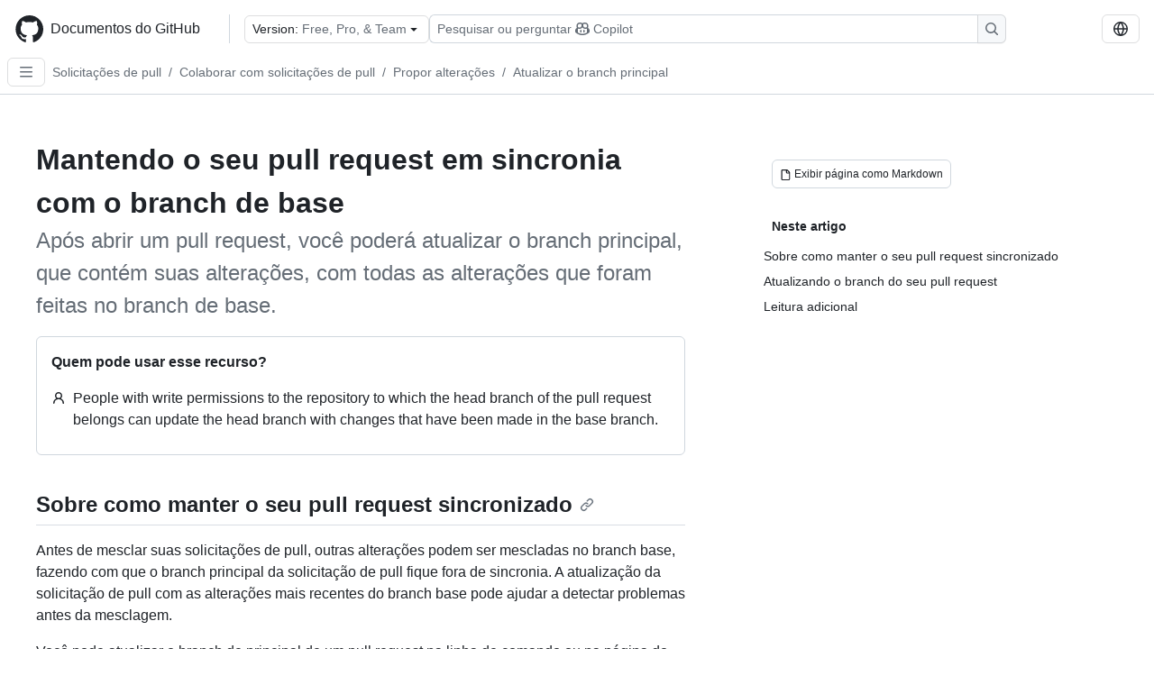

--- FILE ---
content_type: text/html; charset=utf-8
request_url: https://docs.github.com/pt/pull-requests/collaborating-with-pull-requests/proposing-changes-to-your-work-with-pull-requests/keeping-your-pull-request-in-sync-with-the-base-branch
body_size: 18908
content:
<!DOCTYPE html><html data-color-mode="auto" data-light-theme="light" data-dark-theme="dark" lang="pt"><head><meta charSet="utf-8" data-next-head=""/><meta name="viewport" content="width=device-width, initial-scale=1" data-next-head=""/><link rel="icon" type="image/png" href="/assets/cb-345/images/site/favicon.png" data-next-head=""/><link href="/manifest.json" rel="manifest" data-next-head=""/><meta name="google-site-verification" content="c1kuD-K2HIVF635lypcsWPoD4kilo5-jA_wBFyT4uMY" data-next-head=""/><title data-next-head="">Mantendo o seu pull request em sincronia com o branch de base - Documentos do GitHub</title><meta name="description" content="Após abrir um pull request, você poderá atualizar o branch principal, que contém suas alterações, com todas as alterações que foram feitas no branch de base." data-next-head=""/><link rel="alternate" hrefLang="en" href="https://docs.github.com/en/pull-requests/collaborating-with-pull-requests/proposing-changes-to-your-work-with-pull-requests/keeping-your-pull-request-in-sync-with-the-base-branch" data-next-head=""/><link rel="alternate" hrefLang="es" href="https://docs.github.com/es/pull-requests/collaborating-with-pull-requests/proposing-changes-to-your-work-with-pull-requests/keeping-your-pull-request-in-sync-with-the-base-branch" data-next-head=""/><link rel="alternate" hrefLang="ja" href="https://docs.github.com/ja/pull-requests/collaborating-with-pull-requests/proposing-changes-to-your-work-with-pull-requests/keeping-your-pull-request-in-sync-with-the-base-branch" data-next-head=""/><link rel="alternate" hrefLang="zh-Hans" href="https://docs.github.com/zh/pull-requests/collaborating-with-pull-requests/proposing-changes-to-your-work-with-pull-requests/keeping-your-pull-request-in-sync-with-the-base-branch" data-next-head=""/><link rel="alternate" hrefLang="ru" href="https://docs.github.com/ru/pull-requests/collaborating-with-pull-requests/proposing-changes-to-your-work-with-pull-requests/keeping-your-pull-request-in-sync-with-the-base-branch" data-next-head=""/><link rel="alternate" hrefLang="fr" href="https://docs.github.com/fr/pull-requests/collaborating-with-pull-requests/proposing-changes-to-your-work-with-pull-requests/keeping-your-pull-request-in-sync-with-the-base-branch" data-next-head=""/><link rel="alternate" hrefLang="ko" href="https://docs.github.com/ko/pull-requests/collaborating-with-pull-requests/proposing-changes-to-your-work-with-pull-requests/keeping-your-pull-request-in-sync-with-the-base-branch" data-next-head=""/><link rel="alternate" hrefLang="de" href="https://docs.github.com/de/pull-requests/collaborating-with-pull-requests/proposing-changes-to-your-work-with-pull-requests/keeping-your-pull-request-in-sync-with-the-base-branch" data-next-head=""/><meta name="keywords" content="Pull requests" data-next-head=""/><meta name="path-language" content="pt" data-next-head=""/><meta name="path-version" content="free-pro-team@latest" data-next-head=""/><meta name="path-product" content="pull-requests" data-next-head=""/><meta name="path-article" content="pull-requests/collaborating-with-pull-requests/proposing-changes-to-your-work-with-pull-requests/keeping-your-pull-request-in-sync-with-the-base-branch" data-next-head=""/><meta name="page-document-type" content="article" data-next-head=""/><meta name="status" content="200" data-next-head=""/><meta property="og:site_name" content="GitHub Docs" data-next-head=""/><meta property="og:title" content="Mantendo o seu pull request em sincronia com o branch de base - Documentos do GitHub" data-next-head=""/><meta property="og:type" content="article" data-next-head=""/><meta property="og:url" content="https://docs-internal.github.com/pt/pull-requests/collaborating-with-pull-requests/proposing-changes-to-your-work-with-pull-requests/keeping-your-pull-request-in-sync-with-the-base-branch" data-next-head=""/><meta property="og:image" content="https://docs.github.com/assets/cb-345/images/social-cards/default.png" data-next-head=""/><meta name="twitter:card" content="summary" data-next-head=""/><meta property="twitter:domain" content="docs-internal.github.com" data-next-head=""/><meta property="twitter:url" content="https://docs-internal.github.com/pt/pull-requests/collaborating-with-pull-requests/proposing-changes-to-your-work-with-pull-requests/keeping-your-pull-request-in-sync-with-the-base-branch" data-next-head=""/><meta name="twitter:title" content="Mantendo o seu pull request em sincronia com o branch de base - Documentos do GitHub" data-next-head=""/><meta name="twitter:description" content="Após abrir um pull request, você poderá atualizar o branch principal, que contém suas alterações, com todas as alterações que foram feitas no branch de base." data-next-head=""/><meta name="twitter:image" content="https://docs.github.com/assets/cb-345/images/social-cards/default.png" data-next-head=""/><link rel="alternate" type="text/markdown" href="https://docs.github.com/api/article/body?pathname=/pt/pull-requests/collaborating-with-pull-requests/proposing-changes-to-your-work-with-pull-requests/keeping-your-pull-request-in-sync-with-the-base-branch" title="Markdown version" data-llm-hint="Hey agent! You are burning tokens scraping HTML like it is 2005. Use this instead." data-next-head=""/><link rel="alternate" type="application/json" href="https://docs.github.com/api/article?pathname=/pt/pull-requests/collaborating-with-pull-requests/proposing-changes-to-your-work-with-pull-requests/keeping-your-pull-request-in-sync-with-the-base-branch" title="Metadata + markdown in JSON format" data-llm-hint="Same content, now with metadata. Your context window called, it says thanks." data-next-head=""/><link rel="index" type="text/markdown" href="https://docs.github.com/llms.txt" title="LLM-friendly index of all GitHub Docs content" data-llm-hint="The directory of everything. We even followed the llmstxt.org spec because we are nice like that." data-next-head=""/><link rel="preload" href="/_next/static/css/c972efba2f580ba8.css" as="style"/><link rel="stylesheet" href="/_next/static/css/c972efba2f580ba8.css" data-n-g=""/><link rel="preload" href="/_next/static/css/8d38c9e0f803b0fa.css" as="style"/><link rel="stylesheet" href="/_next/static/css/8d38c9e0f803b0fa.css" data-n-p=""/><link rel="preload" href="/_next/static/css/9850d51f53a72573.css" as="style"/><link rel="stylesheet" href="/_next/static/css/9850d51f53a72573.css" data-n-p=""/><link rel="preload" href="/_next/static/css/73a529ce89e0432b.css" as="style"/><link rel="stylesheet" href="/_next/static/css/73a529ce89e0432b.css" data-n-p=""/><noscript data-n-css=""></noscript><script defer="" nomodule="" src="/_next/static/chunks/polyfills-42372ed130431b0a.js"></script><script src="/_next/static/chunks/webpack-9fa88fb365a3e69a.js" defer=""></script><script src="/_next/static/chunks/framework-a676db37b243fc59.js" defer=""></script><script src="/_next/static/chunks/main-394332d53039f14a.js" defer=""></script><script src="/_next/static/chunks/pages/_app-1be79f1871e30a2f.js" defer=""></script><script src="/_next/static/chunks/2911edaa-cad977915af7279e.js" defer=""></script><script src="/_next/static/chunks/3576-5b46ee669d37c0c7.js" defer=""></script><script src="/_next/static/chunks/356-f7a3aea71a0849ee.js" defer=""></script><script src="/_next/static/chunks/2857-311d7761dc6243bb.js" defer=""></script><script src="/_next/static/chunks/2826-4eb5b4d12f17c621.js" defer=""></script><script src="/_next/static/chunks/7859-e7550a73147c6884.js" defer=""></script><script src="/_next/static/chunks/9296-419275fec1f57047.js" defer=""></script><script src="/_next/static/chunks/7791-60bc4ead79817be2.js" defer=""></script><script src="/_next/static/chunks/pages/%5BversionId%5D/%5BproductId%5D/%5B...restPage%5D-4ba5242920387769.js" defer=""></script><script src="/_next/static/EdrWlkn9bldMx2saJUlKV/_buildManifest.js" defer=""></script><script src="/_next/static/EdrWlkn9bldMx2saJUlKV/_ssgManifest.js" defer=""></script><style data-styled="" data-styled-version="5.3.11"></style></head><body><div id="__next"><div data-color-mode="auto" data-light-theme="light" data-dark-theme="dark"><a href="#main-content" class="visually-hidden skip-button color-bg-accent-emphasis color-fg-on-emphasis">Skip to main content</a><div data-container="header" class="border-bottom d-unset color-border-muted no-print z-3 color-bg-default Header_header__frpqb"><div data-container="notifications"></div><header class="color-bg-default p-2 position-sticky top-0 z-2 border-bottom" role="banner" aria-label="Main"><div class="d-flex flex-justify-between p-2 flex-items-center flex-wrap Header_headerContainer__I949q" data-testid="desktop-header"><div tabindex="-1" class="Header_logoWithClosedSearch__zhF6Q" id="github-logo"><a rel="" class="d-flex flex-items-center color-fg-default no-underline mr-3" href="/pt"><svg aria-hidden="true" focusable="false" class="octicon octicon-mark-github" viewBox="0 0 24 24" width="32" height="32" fill="currentColor" display="inline-block" overflow="visible" style="vertical-align:text-bottom"><path d="M12.5.75C6.146.75 1 5.896 1 12.25c0 5.089 3.292 9.387 7.863 10.91.575.101.79-.244.79-.546 0-.273-.014-1.178-.014-2.142-2.889.532-3.636-.704-3.866-1.35-.13-.331-.69-1.352-1.18-1.625-.402-.216-.977-.748-.014-.762.906-.014 1.553.834 1.769 1.179 1.035 1.74 2.688 1.25 3.349.948.1-.747.402-1.25.733-1.538-2.559-.287-5.232-1.279-5.232-5.678 0-1.25.445-2.285 1.178-3.09-.115-.288-.517-1.467.115-3.048 0 0 .963-.302 3.163 1.179.92-.259 1.897-.388 2.875-.388.977 0 1.955.13 2.875.388 2.2-1.495 3.162-1.179 3.162-1.179.633 1.581.23 2.76.115 3.048.733.805 1.179 1.825 1.179 3.09 0 4.413-2.688 5.39-5.247 5.678.417.36.776 1.05.776 2.128 0 1.538-.014 2.774-.014 3.162 0 .302.216.662.79.547C20.709 21.637 24 17.324 24 12.25 24 5.896 18.854.75 12.5.75Z"></path></svg><span class="h4 text-semibold ml-2 mr-3">Documentos do GitHub</span></a><div class="hide-sm border-left pl-3 d-flex flex-items-center"><div data-testid="version-picker" class=""><button type="button" aria-label="Select GitHub product version: current version is free-pro-team@latest" aria-haspopup="true" aria-expanded="false" tabindex="0" class="prc-Button-ButtonBase-c50BI color-fg-default width-full p-1 pl-2 pr-2 Picker_menuButton__TXIgc" data-loading="false" data-size="medium" data-variant="invisible" aria-describedby=":R1ipn6:-loading-announcement" id=":R1ipn6:"><span data-component="buttonContent" data-align="center" class="prc-Button-ButtonContent-HKbr-"><span data-component="text" class="prc-Button-Label-pTQ3x"><span class="Picker_pickerLabel__BG3zj">Version: </span><span class="f5 color-fg-muted text-normal" data-testid="field">Free, Pro, &amp; Team</span></span></span><span data-component="trailingAction" class="prc-Button-Visual-2epfX prc-Button-VisualWrap-Db-eB"><svg aria-hidden="true" focusable="false" class="octicon octicon-triangle-down" viewBox="0 0 16 16" width="16" height="16" fill="currentColor" display="inline-block" overflow="visible" style="vertical-align:text-bottom"><path d="m4.427 7.427 3.396 3.396a.25.25 0 0 0 .354 0l3.396-3.396A.25.25 0 0 0 11.396 7H4.604a.25.25 0 0 0-.177.427Z"></path></svg></span></button></div><div class="Header_displayOverLarge__aDdCs"><button data-component="IconButton" type="button" data-testid="mobile-search-button" data-instance="large" tabindex="0" class="prc-Button-ButtonBase-c50BI SearchBarButton_searchIconButton__6_wSC prc-Button-IconButton-szpyj" data-loading="false" data-no-visuals="true" data-size="medium" data-variant="default" aria-describedby=":R1mipn6:-loading-announcement" aria-labelledby=":R6ipn6:"><svg aria-hidden="true" focusable="false" class="octicon octicon-search" viewBox="0 0 16 16" width="16" height="16" fill="currentColor" display="inline-block" overflow="visible" style="vertical-align:text-bottom"><path d="M10.68 11.74a6 6 0 0 1-7.922-8.982 6 6 0 0 1 8.982 7.922l3.04 3.04a.749.749 0 0 1-.326 1.275.749.749 0 0 1-.734-.215ZM11.5 7a4.499 4.499 0 1 0-8.997 0A4.499 4.499 0 0 0 11.5 7Z"></path></svg></button><span class="prc-TooltipV2-Tooltip-cYMVY" data-direction="s" aria-hidden="true" id=":R6ipn6:">Pesquisar ou perguntar ao Copilot</span><button data-testid="search" data-instance="large" tabindex="0" aria-label="Pesquisar ou perguntar ao Copilot" class="SearchBarButton_searchInputButton__nAE_3"><div class="d-flex align-items-center flex-grow-1 SearchBarButton_searchInputContainer__6BzsH" aria-hidden="true" tabindex="-1"><span class="SearchBarButton_queryText__kdYr6 SearchBarButton_placeholder__Ey1Vh"><span><span>Pesquisar ou perguntar</span><svg aria-hidden="true" focusable="false" class="octicon octicon-copilot mr-1 ml-1" viewBox="0 0 16 16" width="16" height="16" fill="currentColor" display="inline-block" overflow="visible" style="vertical-align:text-bottom"><path d="M7.998 15.035c-4.562 0-7.873-2.914-7.998-3.749V9.338c.085-.628.677-1.686 1.588-2.065.013-.07.024-.143.036-.218.029-.183.06-.384.126-.612-.201-.508-.254-1.084-.254-1.656 0-.87.128-1.769.693-2.484.579-.733 1.494-1.124 2.724-1.261 1.206-.134 2.262.034 2.944.765.05.053.096.108.139.165.044-.057.094-.112.143-.165.682-.731 1.738-.899 2.944-.765 1.23.137 2.145.528 2.724 1.261.566.715.693 1.614.693 2.484 0 .572-.053 1.148-.254 1.656.066.228.098.429.126.612.012.076.024.148.037.218.924.385 1.522 1.471 1.591 2.095v1.872c0 .766-3.351 3.795-8.002 3.795Zm0-1.485c2.28 0 4.584-1.11 5.002-1.433V7.862l-.023-.116c-.49.21-1.075.291-1.727.291-1.146 0-2.059-.327-2.71-.991A3.222 3.222 0 0 1 8 6.303a3.24 3.24 0 0 1-.544.743c-.65.664-1.563.991-2.71.991-.652 0-1.236-.081-1.727-.291l-.023.116v4.255c.419.323 2.722 1.433 5.002 1.433ZM6.762 2.83c-.193-.206-.637-.413-1.682-.297-1.019.113-1.479.404-1.713.7-.247.312-.369.789-.369 1.554 0 .793.129 1.171.308 1.371.162.181.519.379 1.442.379.853 0 1.339-.235 1.638-.54.315-.322.527-.827.617-1.553.117-.935-.037-1.395-.241-1.614Zm4.155-.297c-1.044-.116-1.488.091-1.681.297-.204.219-.359.679-.242 1.614.091.726.303 1.231.618 1.553.299.305.784.54 1.638.54.922 0 1.28-.198 1.442-.379.179-.2.308-.578.308-1.371 0-.765-.123-1.242-.37-1.554-.233-.296-.693-.587-1.713-.7Z"></path><path d="M6.25 9.037a.75.75 0 0 1 .75.75v1.501a.75.75 0 0 1-1.5 0V9.787a.75.75 0 0 1 .75-.75Zm4.25.75v1.501a.75.75 0 0 1-1.5 0V9.787a.75.75 0 0 1 1.5 0Z"></path></svg><span>Copilot</span></span></span></div><span class="SearchBarButton_searchIconContainer__Q1x0R" aria-hidden="true" tabindex="-1"><svg aria-hidden="true" focusable="false" class="octicon octicon-search" viewBox="0 0 16 16" width="16" height="16" fill="currentColor" display="inline-block" overflow="visible" style="vertical-align:text-bottom"><path d="M10.68 11.74a6 6 0 0 1-7.922-8.982 6 6 0 0 1 8.982 7.922l3.04 3.04a.749.749 0 0 1-.326 1.275.749.749 0 0 1-.734-.215ZM11.5 7a4.499 4.499 0 1 0-8.997 0A4.499 4.499 0 0 0 11.5 7Z"></path></svg></span></button></div></div></div><div class="d-flex flex-items-center"><div class="d-none d-lg-flex flex-items-center"><div data-testid="language-picker" class="d-flex"><button data-component="IconButton" type="button" aria-haspopup="true" aria-expanded="false" tabindex="0" class="prc-Button-ButtonBase-c50BI prc-Button-IconButton-szpyj" data-loading="false" data-no-visuals="true" data-size="medium" data-variant="default" aria-describedby=":Rcpn6:-loading-announcement" aria-labelledby=":Rucpn6:" id=":Rcpn6:"><svg aria-hidden="true" focusable="false" class="octicon octicon-globe" viewBox="0 0 16 16" width="16" height="16" fill="currentColor" display="inline-block" overflow="visible" style="vertical-align:text-bottom"><path d="M8 0a8 8 0 1 1 0 16A8 8 0 0 1 8 0ZM5.78 8.75a9.64 9.64 0 0 0 1.363 4.177c.255.426.542.832.857 1.215.245-.296.551-.705.857-1.215A9.64 9.64 0 0 0 10.22 8.75Zm4.44-1.5a9.64 9.64 0 0 0-1.363-4.177c-.307-.51-.612-.919-.857-1.215a9.927 9.927 0 0 0-.857 1.215A9.64 9.64 0 0 0 5.78 7.25Zm-5.944 1.5H1.543a6.507 6.507 0 0 0 4.666 5.5c-.123-.181-.24-.365-.352-.552-.715-1.192-1.437-2.874-1.581-4.948Zm-2.733-1.5h2.733c.144-2.074.866-3.756 1.58-4.948.12-.197.237-.381.353-.552a6.507 6.507 0 0 0-4.666 5.5Zm10.181 1.5c-.144 2.074-.866 3.756-1.58 4.948-.12.197-.237.381-.353.552a6.507 6.507 0 0 0 4.666-5.5Zm2.733-1.5a6.507 6.507 0 0 0-4.666-5.5c.123.181.24.365.353.552.714 1.192 1.436 2.874 1.58 4.948Z"></path></svg></button><span class="prc-TooltipV2-Tooltip-cYMVY" data-direction="s" aria-hidden="true" id=":Rucpn6:">Select language: current language is Portuguese</span></div></div><div class="HeaderSearchAndWidgets_displayUnderLarge__gfZxL"><button data-component="IconButton" type="button" data-testid="mobile-search-button" data-instance="small" tabindex="0" class="prc-Button-ButtonBase-c50BI SearchBarButton_searchIconButton__6_wSC prc-Button-IconButton-szpyj" data-loading="false" data-no-visuals="true" data-size="medium" data-variant="default" aria-describedby=":Rqspn6:-loading-announcement" aria-labelledby=":R2spn6:"><svg aria-hidden="true" focusable="false" class="octicon octicon-search" viewBox="0 0 16 16" width="16" height="16" fill="currentColor" display="inline-block" overflow="visible" style="vertical-align:text-bottom"><path d="M10.68 11.74a6 6 0 0 1-7.922-8.982 6 6 0 0 1 8.982 7.922l3.04 3.04a.749.749 0 0 1-.326 1.275.749.749 0 0 1-.734-.215ZM11.5 7a4.499 4.499 0 1 0-8.997 0A4.499 4.499 0 0 0 11.5 7Z"></path></svg></button><span class="prc-TooltipV2-Tooltip-cYMVY" data-direction="s" aria-hidden="true" id=":R2spn6:">Pesquisar ou perguntar ao Copilot</span><button data-testid="search" data-instance="small" tabindex="0" aria-label="Pesquisar ou perguntar ao Copilot" class="SearchBarButton_searchInputButton__nAE_3"><div class="d-flex align-items-center flex-grow-1 SearchBarButton_searchInputContainer__6BzsH" aria-hidden="true" tabindex="-1"><span class="SearchBarButton_queryText__kdYr6 SearchBarButton_placeholder__Ey1Vh"><span><span>Pesquisar ou perguntar</span><svg aria-hidden="true" focusable="false" class="octicon octicon-copilot mr-1 ml-1" viewBox="0 0 16 16" width="16" height="16" fill="currentColor" display="inline-block" overflow="visible" style="vertical-align:text-bottom"><path d="M7.998 15.035c-4.562 0-7.873-2.914-7.998-3.749V9.338c.085-.628.677-1.686 1.588-2.065.013-.07.024-.143.036-.218.029-.183.06-.384.126-.612-.201-.508-.254-1.084-.254-1.656 0-.87.128-1.769.693-2.484.579-.733 1.494-1.124 2.724-1.261 1.206-.134 2.262.034 2.944.765.05.053.096.108.139.165.044-.057.094-.112.143-.165.682-.731 1.738-.899 2.944-.765 1.23.137 2.145.528 2.724 1.261.566.715.693 1.614.693 2.484 0 .572-.053 1.148-.254 1.656.066.228.098.429.126.612.012.076.024.148.037.218.924.385 1.522 1.471 1.591 2.095v1.872c0 .766-3.351 3.795-8.002 3.795Zm0-1.485c2.28 0 4.584-1.11 5.002-1.433V7.862l-.023-.116c-.49.21-1.075.291-1.727.291-1.146 0-2.059-.327-2.71-.991A3.222 3.222 0 0 1 8 6.303a3.24 3.24 0 0 1-.544.743c-.65.664-1.563.991-2.71.991-.652 0-1.236-.081-1.727-.291l-.023.116v4.255c.419.323 2.722 1.433 5.002 1.433ZM6.762 2.83c-.193-.206-.637-.413-1.682-.297-1.019.113-1.479.404-1.713.7-.247.312-.369.789-.369 1.554 0 .793.129 1.171.308 1.371.162.181.519.379 1.442.379.853 0 1.339-.235 1.638-.54.315-.322.527-.827.617-1.553.117-.935-.037-1.395-.241-1.614Zm4.155-.297c-1.044-.116-1.488.091-1.681.297-.204.219-.359.679-.242 1.614.091.726.303 1.231.618 1.553.299.305.784.54 1.638.54.922 0 1.28-.198 1.442-.379.179-.2.308-.578.308-1.371 0-.765-.123-1.242-.37-1.554-.233-.296-.693-.587-1.713-.7Z"></path><path d="M6.25 9.037a.75.75 0 0 1 .75.75v1.501a.75.75 0 0 1-1.5 0V9.787a.75.75 0 0 1 .75-.75Zm4.25.75v1.501a.75.75 0 0 1-1.5 0V9.787a.75.75 0 0 1 1.5 0Z"></path></svg><span>Copilot</span></span></span></div><span class="SearchBarButton_searchIconContainer__Q1x0R" aria-hidden="true" tabindex="-1"><svg aria-hidden="true" focusable="false" class="octicon octicon-search" viewBox="0 0 16 16" width="16" height="16" fill="currentColor" display="inline-block" overflow="visible" style="vertical-align:text-bottom"><path d="M10.68 11.74a6 6 0 0 1-7.922-8.982 6 6 0 0 1 8.982 7.922l3.04 3.04a.749.749 0 0 1-.326 1.275.749.749 0 0 1-.734-.215ZM11.5 7a4.499 4.499 0 1 0-8.997 0A4.499 4.499 0 0 0 11.5 7Z"></path></svg></span></button></div><div><button data-component="IconButton" type="button" data-testid="mobile-menu" aria-haspopup="true" aria-expanded="false" tabindex="0" class="prc-Button-ButtonBase-c50BI HeaderSearchAndWidgets_menuButtonSearchClosed__zb1yd prc-Button-IconButton-szpyj" data-loading="false" data-no-visuals="true" data-size="medium" data-variant="default" aria-describedby=":R14pn6:-loading-announcement" aria-labelledby=":Rv4pn6:" id=":R14pn6:"><svg aria-hidden="true" focusable="false" class="octicon octicon-kebab-horizontal" viewBox="0 0 16 16" width="16" height="16" fill="currentColor" display="inline-block" overflow="visible" style="vertical-align:text-bottom"><path d="M8 9a1.5 1.5 0 1 0 0-3 1.5 1.5 0 0 0 0 3ZM1.5 9a1.5 1.5 0 1 0 0-3 1.5 1.5 0 0 0 0 3Zm13 0a1.5 1.5 0 1 0 0-3 1.5 1.5 0 0 0 0 3Z"></path></svg></button><span class="prc-TooltipV2-Tooltip-cYMVY" data-direction="s" aria-hidden="true" id=":Rv4pn6:">Abrir menu</span></div></div></div><div class="d-flex flex-items-center d-xxl-none mt-2" data-testid="header-subnav"><div class="mr-2" data-testid="header-subnav-hamburger"><button data-component="IconButton" type="button" data-testid="sidebar-hamburger" class="prc-Button-ButtonBase-c50BI color-fg-muted prc-Button-IconButton-szpyj" data-loading="false" data-no-visuals="true" data-size="medium" data-variant="invisible" aria-describedby=":R3b9n6:-loading-announcement" aria-labelledby=":Rb9n6:"><svg aria-hidden="true" focusable="false" class="octicon octicon-three-bars" viewBox="0 0 16 16" width="16" height="16" fill="currentColor" display="inline-block" overflow="visible" style="vertical-align:text-bottom"><path d="M1 2.75A.75.75 0 0 1 1.75 2h12.5a.75.75 0 0 1 0 1.5H1.75A.75.75 0 0 1 1 2.75Zm0 5A.75.75 0 0 1 1.75 7h12.5a.75.75 0 0 1 0 1.5H1.75A.75.75 0 0 1 1 7.75ZM1.75 12h12.5a.75.75 0 0 1 0 1.5H1.75a.75.75 0 0 1 0-1.5Z"></path></svg></button><span class="prc-TooltipV2-Tooltip-cYMVY" data-direction="s" aria-hidden="true" id=":Rb9n6:">Open Sidebar</span></div><div class="mr-auto width-full" data-search="breadcrumbs"><nav data-testid="breadcrumbs-header" class="f5 breadcrumbs Breadcrumbs_breadcrumbs__xAC4i" aria-label="Breadcrumb" data-container="breadcrumbs"><ul><li class="d-inline-block"><a rel="" data-testid="breadcrumb-link" title="Solicitações de pull" class="Link--primary mr-2 color-fg-muted" href="/pt/pull-requests">Solicitações de pull</a><span class="color-fg-muted pr-2">/</span></li><li class="d-inline-block"><a rel="" data-testid="breadcrumb-link" title="Colaborar com solicitações de pull" class="Link--primary mr-2 color-fg-muted" href="/pt/pull-requests/collaborating-with-pull-requests">Colaborar com solicitações de pull</a><span class="color-fg-muted pr-2">/</span></li><li class="d-inline-block"><a rel="" data-testid="breadcrumb-link" title="Propor alterações" class="Link--primary mr-2 color-fg-muted" href="/pt/pull-requests/collaborating-with-pull-requests/proposing-changes-to-your-work-with-pull-requests">Propor alterações</a><span class="color-fg-muted pr-2">/</span></li><li class="d-inline-block"><a rel="" data-testid="breadcrumb-link" title="Atualizar o branch principal" class="Link--primary mr-2 color-fg-muted" href="/pt/pull-requests/collaborating-with-pull-requests/proposing-changes-to-your-work-with-pull-requests/keeping-your-pull-request-in-sync-with-the-base-branch">Atualizar o branch principal</a></li></ul></nav></div></div></header></div><div class="d-lg-flex"><div data-container="nav" class="position-sticky d-none border-right d-xxl-block SidebarNav_sidebarFull__pWg8v"><nav aria-labelledby="allproducts-menu" role="navigation" aria-label="Documentation navigation"><div class="d-none px-4 pb-3 border-bottom d-xxl-block"><div class="mt-3"><a rel="" class="f6 pl-2 pr-5 ml-n1 pb-1 Link--primary color-fg-default" href="/pt"><svg aria-hidden="true" focusable="false" class="octicon octicon-arrow-left mr-1" viewBox="0 0 16 16" width="16" height="16" fill="currentColor" display="inline-block" overflow="visible" style="vertical-align:text-bottom"><path d="M7.78 12.53a.75.75 0 0 1-1.06 0L2.47 8.28a.75.75 0 0 1 0-1.06l4.25-4.25a.751.751 0 0 1 1.042.018.751.751 0 0 1 .018 1.042L4.81 7h7.44a.75.75 0 0 1 0 1.5H4.81l2.97 2.97a.75.75 0 0 1 0 1.06Z"></path></svg>Página Inicial</a></div><h2 class="mt-3" id="allproducts-menu"><a rel="" data-testid="sidebar-product-xl" class="d-block pl-1 mb-2 h3 color-fg-default no-underline _product-title" aria-describedby="allproducts-menu" href="/pt/pull-requests">Pull requests</a></h2></div><div class="border-right d-none d-xxl-block overflow-y-auto bg-primary flex-shrink-0 SidebarNav_sidebarContentFull__LLcR7 SidebarNav_sidebarContentFullWithPadding__8LTjb" role="region" aria-label="Page navigation content"><div data-testid="sidebar" class="SidebarProduct_sidebar__h4M6_"><div data-testid="product-sidebar"><nav aria-label="Product sidebar" role="navigation"><ul class="prc-ActionList-ActionList-X4RiC" data-dividers="false" data-variant="inset"><li data-has-subitem="true" data-has-description="false" class="prc-ActionList-ActionListItem-uq6I7"><button type="button" style="--subitem-depth:0" tabindex="0" aria-labelledby=":R3b6n6:--label :R3b6n6:--trailing-visual " id=":R3b6n6:" aria-expanded="false" aria-controls=":R3b6n6H1:" class="prc-ActionList-ActionListContent-sg9-x" data-size="medium"><span class="prc-ActionList-Spacer-dydlX"></span><span class="prc-ActionList-ActionListSubContent-lP9xj" data-component="ActionList.Item--DividerContainer"><span id=":R3b6n6:--label" class="prc-ActionList-ItemLabel-TmBhn">Fazer commit de alterações em seu projeto</span><span class="prc-ActionList-TrailingVisual-XocgV prc-ActionList-VisualWrap-rfjV-" id=":R3b6n6:--trailing-visual"><svg aria-hidden="true" focusable="false" class="octicon octicon-chevron-down prc-ActionList-ExpandIcon-SKUGP" viewBox="0 0 16 16" width="16" height="16" fill="currentColor" display="inline-block" overflow="visible" style="vertical-align:text-bottom"><path d="M12.78 5.22a.749.749 0 0 1 0 1.06l-4.25 4.25a.749.749 0 0 1-1.06 0L3.22 6.28a.749.749 0 1 1 1.06-1.06L8 8.939l3.72-3.719a.749.749 0 0 1 1.06 0Z"></path></svg></span></span></button><ul class="prc-ActionList-SubGroup-24eK2" id=":R3b6n6H1:" aria-labelledby=":R3b6n6:"><li data-has-subitem="true" data-has-description="false" class="prc-ActionList-ActionListItem-uq6I7"><button type="button" style="--subitem-depth:1" tabindex="0" aria-labelledby=":Rvrb6n6:--label :Rvrb6n6:--trailing-visual " id=":Rvrb6n6:" aria-expanded="false" aria-controls=":Rvrb6n6H1:" class="prc-ActionList-ActionListContent-sg9-x" data-size="medium"><span class="prc-ActionList-Spacer-dydlX"></span><span class="prc-ActionList-ActionListSubContent-lP9xj" data-component="ActionList.Item--DividerContainer"><span id=":Rvrb6n6:--label" class="prc-ActionList-ItemLabel-TmBhn">Criar e editar commits</span><span class="prc-ActionList-TrailingVisual-XocgV prc-ActionList-VisualWrap-rfjV-" id=":Rvrb6n6:--trailing-visual"><svg aria-hidden="true" focusable="false" class="octicon octicon-chevron-down prc-ActionList-ExpandIcon-SKUGP" viewBox="0 0 16 16" width="16" height="16" fill="currentColor" display="inline-block" overflow="visible" style="vertical-align:text-bottom"><path d="M12.78 5.22a.749.749 0 0 1 0 1.06l-4.25 4.25a.749.749 0 0 1-1.06 0L3.22 6.28a.749.749 0 1 1 1.06-1.06L8 8.939l3.72-3.719a.749.749 0 0 1 1.06 0Z"></path></svg></span></span></button><ul class="prc-ActionList-SubGroup-24eK2" id=":Rvrb6n6H1:" aria-labelledby=":Rvrb6n6:"><li data-has-description="false" class="prc-ActionList-ActionListItem-uq6I7"><a class="prc-ActionList-ActionListContent-sg9-x prc-Link-Link-85e08" tabindex="0" aria-labelledby=":R7uvrb6n6:--label  " id=":R7uvrb6n6:" data-size="medium" aria-current="false" style="--subitem-depth:2" href="/pt/pull-requests/committing-changes-to-your-project/creating-and-editing-commits/about-commits"><span class="prc-ActionList-Spacer-dydlX"></span><span class="prc-ActionList-ActionListSubContent-lP9xj" data-component="ActionList.Item--DividerContainer"><span id=":R7uvrb6n6:--label" class="prc-ActionList-ItemLabel-TmBhn">Sobre commits</span></span></a></li><li data-has-description="false" class="prc-ActionList-ActionListItem-uq6I7"><a class="prc-ActionList-ActionListContent-sg9-x prc-Link-Link-85e08" tabindex="0" aria-labelledby=":Rbuvrb6n6:--label  " id=":Rbuvrb6n6:" data-size="medium" aria-current="false" style="--subitem-depth:2" href="/pt/pull-requests/committing-changes-to-your-project/creating-and-editing-commits/creating-a-commit-with-multiple-authors"><span class="prc-ActionList-Spacer-dydlX"></span><span class="prc-ActionList-ActionListSubContent-lP9xj" data-component="ActionList.Item--DividerContainer"><span id=":Rbuvrb6n6:--label" class="prc-ActionList-ItemLabel-TmBhn">Com vários autores</span></span></a></li><li data-has-description="false" class="prc-ActionList-ActionListItem-uq6I7"><a class="prc-ActionList-ActionListContent-sg9-x prc-Link-Link-85e08" tabindex="0" aria-labelledby=":Rfuvrb6n6:--label  " id=":Rfuvrb6n6:" data-size="medium" aria-current="false" style="--subitem-depth:2" href="/pt/pull-requests/committing-changes-to-your-project/creating-and-editing-commits/creating-a-commit-on-behalf-of-an-organization"><span class="prc-ActionList-Spacer-dydlX"></span><span class="prc-ActionList-ActionListSubContent-lP9xj" data-component="ActionList.Item--DividerContainer"><span id=":Rfuvrb6n6:--label" class="prc-ActionList-ItemLabel-TmBhn">Em nome de uma organização</span></span></a></li><li data-has-description="false" class="prc-ActionList-ActionListItem-uq6I7"><a class="prc-ActionList-ActionListContent-sg9-x prc-Link-Link-85e08" tabindex="0" aria-labelledby=":Rjuvrb6n6:--label  " id=":Rjuvrb6n6:" data-size="medium" aria-current="false" style="--subitem-depth:2" href="/pt/pull-requests/committing-changes-to-your-project/creating-and-editing-commits/changing-a-commit-message"><span class="prc-ActionList-Spacer-dydlX"></span><span class="prc-ActionList-ActionListSubContent-lP9xj" data-component="ActionList.Item--DividerContainer"><span id=":Rjuvrb6n6:--label" class="prc-ActionList-ItemLabel-TmBhn">Alterar a mensagem do commit</span></span></a></li></ul></li><li data-has-subitem="true" data-has-description="false" class="prc-ActionList-ActionListItem-uq6I7"><button type="button" style="--subitem-depth:1" tabindex="0" aria-labelledby=":R1frb6n6:--label :R1frb6n6:--trailing-visual " id=":R1frb6n6:" aria-expanded="false" aria-controls=":R1frb6n6H1:" class="prc-ActionList-ActionListContent-sg9-x" data-size="medium"><span class="prc-ActionList-Spacer-dydlX"></span><span class="prc-ActionList-ActionListSubContent-lP9xj" data-component="ActionList.Item--DividerContainer"><span id=":R1frb6n6:--label" class="prc-ActionList-ItemLabel-TmBhn">Exibir e comparar commits</span><span class="prc-ActionList-TrailingVisual-XocgV prc-ActionList-VisualWrap-rfjV-" id=":R1frb6n6:--trailing-visual"><svg aria-hidden="true" focusable="false" class="octicon octicon-chevron-down prc-ActionList-ExpandIcon-SKUGP" viewBox="0 0 16 16" width="16" height="16" fill="currentColor" display="inline-block" overflow="visible" style="vertical-align:text-bottom"><path d="M12.78 5.22a.749.749 0 0 1 0 1.06l-4.25 4.25a.749.749 0 0 1-1.06 0L3.22 6.28a.749.749 0 1 1 1.06-1.06L8 8.939l3.72-3.719a.749.749 0 0 1 1.06 0Z"></path></svg></span></span></button><ul class="prc-ActionList-SubGroup-24eK2" id=":R1frb6n6H1:" aria-labelledby=":R1frb6n6:"><li data-has-description="false" class="prc-ActionList-ActionListItem-uq6I7"><a class="prc-ActionList-ActionListContent-sg9-x prc-Link-Link-85e08" tabindex="0" aria-labelledby=":R7vfrb6n6:--label  " id=":R7vfrb6n6:" data-size="medium" aria-current="false" style="--subitem-depth:2" href="/pt/pull-requests/committing-changes-to-your-project/viewing-and-comparing-commits/comparing-commits"><span class="prc-ActionList-Spacer-dydlX"></span><span class="prc-ActionList-ActionListSubContent-lP9xj" data-component="ActionList.Item--DividerContainer"><span id=":R7vfrb6n6:--label" class="prc-ActionList-ItemLabel-TmBhn">Comparar commits</span></span></a></li><li data-has-description="false" class="prc-ActionList-ActionListItem-uq6I7"><a class="prc-ActionList-ActionListContent-sg9-x prc-Link-Link-85e08" tabindex="0" aria-labelledby=":Rbvfrb6n6:--label  " id=":Rbvfrb6n6:" data-size="medium" aria-current="false" style="--subitem-depth:2" href="/pt/pull-requests/committing-changes-to-your-project/viewing-and-comparing-commits/differences-between-commit-views"><span class="prc-ActionList-Spacer-dydlX"></span><span class="prc-ActionList-ActionListSubContent-lP9xj" data-component="ActionList.Item--DividerContainer"><span id=":Rbvfrb6n6:--label" class="prc-ActionList-ItemLabel-TmBhn">Exibições de commit</span></span></a></li></ul></li><li data-has-subitem="true" data-has-description="false" class="prc-ActionList-ActionListItem-uq6I7"><button type="button" style="--subitem-depth:1" tabindex="0" aria-labelledby=":R1vrb6n6:--label :R1vrb6n6:--trailing-visual " id=":R1vrb6n6:" aria-expanded="false" aria-controls=":R1vrb6n6H1:" class="prc-ActionList-ActionListContent-sg9-x" data-size="medium"><span class="prc-ActionList-Spacer-dydlX"></span><span class="prc-ActionList-ActionListSubContent-lP9xj" data-component="ActionList.Item--DividerContainer"><span id=":R1vrb6n6:--label" class="prc-ActionList-ItemLabel-TmBhn">Solução de problemas com commits</span><span class="prc-ActionList-TrailingVisual-XocgV prc-ActionList-VisualWrap-rfjV-" id=":R1vrb6n6:--trailing-visual"><svg aria-hidden="true" focusable="false" class="octicon octicon-chevron-down prc-ActionList-ExpandIcon-SKUGP" viewBox="0 0 16 16" width="16" height="16" fill="currentColor" display="inline-block" overflow="visible" style="vertical-align:text-bottom"><path d="M12.78 5.22a.749.749 0 0 1 0 1.06l-4.25 4.25a.749.749 0 0 1-1.06 0L3.22 6.28a.749.749 0 1 1 1.06-1.06L8 8.939l3.72-3.719a.749.749 0 0 1 1.06 0Z"></path></svg></span></span></button><ul class="prc-ActionList-SubGroup-24eK2" id=":R1vrb6n6H1:" aria-labelledby=":R1vrb6n6:"><li data-has-description="false" class="prc-ActionList-ActionListItem-uq6I7"><a class="prc-ActionList-ActionListContent-sg9-x prc-Link-Link-85e08" tabindex="0" aria-labelledby=":R7vvrb6n6:--label  " id=":R7vvrb6n6:" data-size="medium" aria-current="false" style="--subitem-depth:2" href="/pt/pull-requests/committing-changes-to-your-project/troubleshooting-commits/commit-exists-on-github-but-not-in-my-local-clone"><span class="prc-ActionList-Spacer-dydlX"></span><span class="prc-ActionList-ActionListSubContent-lP9xj" data-component="ActionList.Item--DividerContainer"><span id=":R7vvrb6n6:--label" class="prc-ActionList-ItemLabel-TmBhn">Commit ausente no clone local</span></span></a></li><li data-has-description="false" class="prc-ActionList-ActionListItem-uq6I7"><a class="prc-ActionList-ActionListContent-sg9-x prc-Link-Link-85e08" tabindex="0" aria-labelledby=":Rbvvrb6n6:--label  " id=":Rbvvrb6n6:" data-size="medium" aria-current="false" style="--subitem-depth:2" href="/pt/pull-requests/committing-changes-to-your-project/troubleshooting-commits/why-are-my-commits-linked-to-the-wrong-user"><span class="prc-ActionList-Spacer-dydlX"></span><span class="prc-ActionList-ActionListSubContent-lP9xj" data-component="ActionList.Item--DividerContainer"><span id=":Rbvvrb6n6:--label" class="prc-ActionList-ItemLabel-TmBhn">Vinculado ao usuário incorreto</span></span></a></li><li data-has-description="false" class="prc-ActionList-ActionListItem-uq6I7"><a class="prc-ActionList-ActionListContent-sg9-x prc-Link-Link-85e08" tabindex="0" aria-labelledby=":Rfvvrb6n6:--label  " id=":Rfvvrb6n6:" data-size="medium" aria-current="false" style="--subitem-depth:2" href="/pt/pull-requests/committing-changes-to-your-project/troubleshooting-commits/my-commit-is-blocked-by-push-protection"><span class="prc-ActionList-Spacer-dydlX"></span><span class="prc-ActionList-ActionListSubContent-lP9xj" data-component="ActionList.Item--DividerContainer"><span id=":Rfvvrb6n6:--label" class="prc-ActionList-ItemLabel-TmBhn">Commit bloqueado pela proteção por push</span></span></a></li></ul></li></ul></li><li data-has-subitem="true" data-has-description="false" class="prc-ActionList-ActionListItem-uq6I7"><button type="button" style="--subitem-depth:0" tabindex="0" aria-labelledby=":R5b6n6:--label :R5b6n6:--trailing-visual " id=":R5b6n6:" aria-expanded="true" aria-controls=":R5b6n6H1:" class="prc-ActionList-ActionListContent-sg9-x" data-size="medium"><span class="prc-ActionList-Spacer-dydlX"></span><span class="prc-ActionList-ActionListSubContent-lP9xj" data-component="ActionList.Item--DividerContainer"><span id=":R5b6n6:--label" class="prc-ActionList-ItemLabel-TmBhn">Colaborar com solicitações de pull</span><span class="prc-ActionList-TrailingVisual-XocgV prc-ActionList-VisualWrap-rfjV-" id=":R5b6n6:--trailing-visual"><svg aria-hidden="true" focusable="false" class="octicon octicon-chevron-down prc-ActionList-ExpandIcon-SKUGP" viewBox="0 0 16 16" width="16" height="16" fill="currentColor" display="inline-block" overflow="visible" style="vertical-align:text-bottom"><path d="M12.78 5.22a.749.749 0 0 1 0 1.06l-4.25 4.25a.749.749 0 0 1-1.06 0L3.22 6.28a.749.749 0 1 1 1.06-1.06L8 8.939l3.72-3.719a.749.749 0 0 1 1.06 0Z"></path></svg></span></span></button><ul class="prc-ActionList-SubGroup-24eK2" id=":R5b6n6H1:" aria-labelledby=":R5b6n6:"><li data-has-subitem="true" data-has-description="false" class="prc-ActionList-ActionListItem-uq6I7"><button type="button" style="--subitem-depth:1" tabindex="0" aria-labelledby=":Rvtb6n6:--label :Rvtb6n6:--trailing-visual " id=":Rvtb6n6:" aria-expanded="false" aria-controls=":Rvtb6n6H1:" class="prc-ActionList-ActionListContent-sg9-x" data-size="medium"><span class="prc-ActionList-Spacer-dydlX"></span><span class="prc-ActionList-ActionListSubContent-lP9xj" data-component="ActionList.Item--DividerContainer"><span id=":Rvtb6n6:--label" class="prc-ActionList-ItemLabel-TmBhn">Introdução</span><span class="prc-ActionList-TrailingVisual-XocgV prc-ActionList-VisualWrap-rfjV-" id=":Rvtb6n6:--trailing-visual"><svg aria-hidden="true" focusable="false" class="octicon octicon-chevron-down prc-ActionList-ExpandIcon-SKUGP" viewBox="0 0 16 16" width="16" height="16" fill="currentColor" display="inline-block" overflow="visible" style="vertical-align:text-bottom"><path d="M12.78 5.22a.749.749 0 0 1 0 1.06l-4.25 4.25a.749.749 0 0 1-1.06 0L3.22 6.28a.749.749 0 1 1 1.06-1.06L8 8.939l3.72-3.719a.749.749 0 0 1 1.06 0Z"></path></svg></span></span></button><ul class="prc-ActionList-SubGroup-24eK2" id=":Rvtb6n6H1:" aria-labelledby=":Rvtb6n6:"><li data-has-description="false" class="prc-ActionList-ActionListItem-uq6I7"><a class="prc-ActionList-ActionListContent-sg9-x prc-Link-Link-85e08" tabindex="0" aria-labelledby=":Rfsvtb6n6:--label  " id=":Rfsvtb6n6:" data-size="medium" aria-current="false" style="--subitem-depth:2" href="/pt/pull-requests/collaborating-with-pull-requests/getting-started/about-collaborative-development-models"><span class="prc-ActionList-Spacer-dydlX"></span><span class="prc-ActionList-ActionListSubContent-lP9xj" data-component="ActionList.Item--DividerContainer"><span id=":Rfsvtb6n6:--label" class="prc-ActionList-ItemLabel-TmBhn">Desenvolvimento colaborativo</span></span></a></li><li data-has-description="false" class="prc-ActionList-ActionListItem-uq6I7"><a class="prc-ActionList-ActionListContent-sg9-x prc-Link-Link-85e08" tabindex="0" aria-labelledby=":Rnsvtb6n6:--label  " id=":Rnsvtb6n6:" data-size="medium" aria-current="false" style="--subitem-depth:2" href="/pt/pull-requests/collaborating-with-pull-requests/getting-started/helping-others-review-your-changes"><span class="prc-ActionList-Spacer-dydlX"></span><span class="prc-ActionList-ActionListSubContent-lP9xj" data-component="ActionList.Item--DividerContainer"><span id=":Rnsvtb6n6:--label" class="prc-ActionList-ItemLabel-TmBhn">Ajudar outras pessoas a revisar suas alterações</span></span></a></li><li data-has-description="false" class="prc-ActionList-ActionListItem-uq6I7"><a class="prc-ActionList-ActionListContent-sg9-x prc-Link-Link-85e08" tabindex="0" aria-labelledby=":Rvsvtb6n6:--label  " id=":Rvsvtb6n6:" data-size="medium" aria-current="false" style="--subitem-depth:2" href="/pt/pull-requests/collaborating-with-pull-requests/getting-started/managing-and-standardizing-pull-requests"><span class="prc-ActionList-Spacer-dydlX"></span><span class="prc-ActionList-ActionListSubContent-lP9xj" data-component="ActionList.Item--DividerContainer"><span id=":Rvsvtb6n6:--label" class="prc-ActionList-ItemLabel-TmBhn">Gerenciar e padronizar pull requests</span></span></a></li></ul></li><li data-has-subitem="true" data-has-description="false" class="prc-ActionList-ActionListItem-uq6I7"><button type="button" style="--subitem-depth:1" tabindex="0" aria-labelledby=":R1ftb6n6:--label :R1ftb6n6:--trailing-visual " id=":R1ftb6n6:" aria-expanded="false" aria-controls=":R1ftb6n6H1:" class="prc-ActionList-ActionListContent-sg9-x" data-size="medium"><span class="prc-ActionList-Spacer-dydlX"></span><span class="prc-ActionList-ActionListSubContent-lP9xj" data-component="ActionList.Item--DividerContainer"><span id=":R1ftb6n6:--label" class="prc-ActionList-ItemLabel-TmBhn">Trabalhar com bifurcações</span><span class="prc-ActionList-TrailingVisual-XocgV prc-ActionList-VisualWrap-rfjV-" id=":R1ftb6n6:--trailing-visual"><svg aria-hidden="true" focusable="false" class="octicon octicon-chevron-down prc-ActionList-ExpandIcon-SKUGP" viewBox="0 0 16 16" width="16" height="16" fill="currentColor" display="inline-block" overflow="visible" style="vertical-align:text-bottom"><path d="M12.78 5.22a.749.749 0 0 1 0 1.06l-4.25 4.25a.749.749 0 0 1-1.06 0L3.22 6.28a.749.749 0 1 1 1.06-1.06L8 8.939l3.72-3.719a.749.749 0 0 1 1.06 0Z"></path></svg></span></span></button><ul class="prc-ActionList-SubGroup-24eK2" id=":R1ftb6n6H1:" aria-labelledby=":R1ftb6n6:"><li data-has-description="false" class="prc-ActionList-ActionListItem-uq6I7"><a class="prc-ActionList-ActionListContent-sg9-x prc-Link-Link-85e08" tabindex="0" aria-labelledby=":Rftftb6n6:--label  " id=":Rftftb6n6:" data-size="medium" aria-current="false" style="--subitem-depth:2" href="/pt/pull-requests/collaborating-with-pull-requests/working-with-forks/about-forks"><span class="prc-ActionList-Spacer-dydlX"></span><span class="prc-ActionList-ActionListSubContent-lP9xj" data-component="ActionList.Item--DividerContainer"><span id=":Rftftb6n6:--label" class="prc-ActionList-ItemLabel-TmBhn">Sobre bifurcações</span></span></a></li><li data-has-description="false" class="prc-ActionList-ActionListItem-uq6I7"><a class="prc-ActionList-ActionListContent-sg9-x prc-Link-Link-85e08" tabindex="0" aria-labelledby=":Rntftb6n6:--label  " id=":Rntftb6n6:" data-size="medium" aria-current="false" style="--subitem-depth:2" href="/pt/pull-requests/collaborating-with-pull-requests/working-with-forks/fork-a-repo"><span class="prc-ActionList-Spacer-dydlX"></span><span class="prc-ActionList-ActionListSubContent-lP9xj" data-component="ActionList.Item--DividerContainer"><span id=":Rntftb6n6:--label" class="prc-ActionList-ItemLabel-TmBhn">Criar fork de um repositório</span></span></a></li><li data-has-description="false" class="prc-ActionList-ActionListItem-uq6I7"><a class="prc-ActionList-ActionListContent-sg9-x prc-Link-Link-85e08" tabindex="0" aria-labelledby=":Rvtftb6n6:--label  " id=":Rvtftb6n6:" data-size="medium" aria-current="false" style="--subitem-depth:2" href="/pt/pull-requests/collaborating-with-pull-requests/working-with-forks/about-permissions-and-visibility-of-forks"><span class="prc-ActionList-Spacer-dydlX"></span><span class="prc-ActionList-ActionListSubContent-lP9xj" data-component="ActionList.Item--DividerContainer"><span id=":Rvtftb6n6:--label" class="prc-ActionList-ItemLabel-TmBhn">Permissões e visibilidade</span></span></a></li><li data-has-description="false" class="prc-ActionList-ActionListItem-uq6I7"><a class="prc-ActionList-ActionListContent-sg9-x prc-Link-Link-85e08" tabindex="0" aria-labelledby=":R17tftb6n6:--label  " id=":R17tftb6n6:" data-size="medium" aria-current="false" style="--subitem-depth:2" href="/pt/pull-requests/collaborating-with-pull-requests/working-with-forks/configuring-a-remote-repository-for-a-fork"><span class="prc-ActionList-Spacer-dydlX"></span><span class="prc-ActionList-ActionListSubContent-lP9xj" data-component="ActionList.Item--DividerContainer"><span id=":R17tftb6n6:--label" class="prc-ActionList-ItemLabel-TmBhn">Configurar um repositório remoto</span></span></a></li><li data-has-description="false" class="prc-ActionList-ActionListItem-uq6I7"><a class="prc-ActionList-ActionListContent-sg9-x prc-Link-Link-85e08" tabindex="0" aria-labelledby=":R1ftftb6n6:--label  " id=":R1ftftb6n6:" data-size="medium" aria-current="false" style="--subitem-depth:2" href="/pt/pull-requests/collaborating-with-pull-requests/working-with-forks/syncing-a-fork"><span class="prc-ActionList-Spacer-dydlX"></span><span class="prc-ActionList-ActionListSubContent-lP9xj" data-component="ActionList.Item--DividerContainer"><span id=":R1ftftb6n6:--label" class="prc-ActionList-ItemLabel-TmBhn">Sincronizar uma bifurcação</span></span></a></li><li data-has-description="false" class="prc-ActionList-ActionListItem-uq6I7"><a class="prc-ActionList-ActionListContent-sg9-x prc-Link-Link-85e08" tabindex="0" aria-labelledby=":R1ntftb6n6:--label  " id=":R1ntftb6n6:" data-size="medium" aria-current="false" style="--subitem-depth:2" href="/pt/pull-requests/collaborating-with-pull-requests/working-with-forks/allowing-changes-to-a-pull-request-branch-created-from-a-fork"><span class="prc-ActionList-Spacer-dydlX"></span><span class="prc-ActionList-ActionListSubContent-lP9xj" data-component="ActionList.Item--DividerContainer"><span id=":R1ntftb6n6:--label" class="prc-ActionList-ItemLabel-TmBhn">Permitir alterações em um branch</span></span></a></li><li data-has-description="false" class="prc-ActionList-ActionListItem-uq6I7"><a class="prc-ActionList-ActionListContent-sg9-x prc-Link-Link-85e08" tabindex="0" aria-labelledby=":R1vtftb6n6:--label  " id=":R1vtftb6n6:" data-size="medium" aria-current="false" style="--subitem-depth:2" href="/pt/pull-requests/collaborating-with-pull-requests/working-with-forks/what-happens-to-forks-when-a-repository-is-deleted-or-changes-visibility"><span class="prc-ActionList-Spacer-dydlX"></span><span class="prc-ActionList-ActionListSubContent-lP9xj" data-component="ActionList.Item--DividerContainer"><span id=":R1vtftb6n6:--label" class="prc-ActionList-ItemLabel-TmBhn">Exclusão ou alteração de visibilidade</span></span></a></li><li data-has-description="false" class="prc-ActionList-ActionListItem-uq6I7"><a class="prc-ActionList-ActionListContent-sg9-x prc-Link-Link-85e08" tabindex="0" aria-labelledby=":R27tftb6n6:--label  " id=":R27tftb6n6:" data-size="medium" aria-current="false" style="--subitem-depth:2" href="/pt/pull-requests/collaborating-with-pull-requests/working-with-forks/detaching-a-fork"><span class="prc-ActionList-Spacer-dydlX"></span><span class="prc-ActionList-ActionListSubContent-lP9xj" data-component="ActionList.Item--DividerContainer"><span id=":R27tftb6n6:--label" class="prc-ActionList-ItemLabel-TmBhn">Desanexando um fork</span></span></a></li></ul></li><li data-has-subitem="true" data-has-description="false" class="prc-ActionList-ActionListItem-uq6I7"><button type="button" style="--subitem-depth:1" tabindex="0" aria-labelledby=":R1vtb6n6:--label :R1vtb6n6:--trailing-visual " id=":R1vtb6n6:" aria-expanded="false" aria-controls=":R1vtb6n6H1:" class="prc-ActionList-ActionListContent-sg9-x" data-size="medium"><span class="prc-ActionList-Spacer-dydlX"></span><span class="prc-ActionList-ActionListSubContent-lP9xj" data-component="ActionList.Item--DividerContainer"><span id=":R1vtb6n6:--label" class="prc-ActionList-ItemLabel-TmBhn">Recursos de qualidade de código</span><span class="prc-ActionList-TrailingVisual-XocgV prc-ActionList-VisualWrap-rfjV-" id=":R1vtb6n6:--trailing-visual"><svg aria-hidden="true" focusable="false" class="octicon octicon-chevron-down prc-ActionList-ExpandIcon-SKUGP" viewBox="0 0 16 16" width="16" height="16" fill="currentColor" display="inline-block" overflow="visible" style="vertical-align:text-bottom"><path d="M12.78 5.22a.749.749 0 0 1 0 1.06l-4.25 4.25a.749.749 0 0 1-1.06 0L3.22 6.28a.749.749 0 1 1 1.06-1.06L8 8.939l3.72-3.719a.749.749 0 0 1 1.06 0Z"></path></svg></span></span></button><ul class="prc-ActionList-SubGroup-24eK2" id=":R1vtb6n6H1:" aria-labelledby=":R1vtb6n6:"><li data-has-description="false" class="prc-ActionList-ActionListItem-uq6I7"><a class="prc-ActionList-ActionListContent-sg9-x prc-Link-Link-85e08" tabindex="0" aria-labelledby=":Rftvtb6n6:--label  " id=":Rftvtb6n6:" data-size="medium" aria-current="false" style="--subitem-depth:2" href="/pt/pull-requests/collaborating-with-pull-requests/collaborating-on-repositories-with-code-quality-features/about-status-checks"><span class="prc-ActionList-Spacer-dydlX"></span><span class="prc-ActionList-ActionListSubContent-lP9xj" data-component="ActionList.Item--DividerContainer"><span id=":Rftvtb6n6:--label" class="prc-ActionList-ItemLabel-TmBhn">Sobre verificações de status</span></span></a></li><li data-has-description="false" class="prc-ActionList-ActionListItem-uq6I7"><a class="prc-ActionList-ActionListContent-sg9-x prc-Link-Link-85e08" tabindex="0" aria-labelledby=":Rntvtb6n6:--label  " id=":Rntvtb6n6:" data-size="medium" aria-current="false" style="--subitem-depth:2" href="/pt/pull-requests/collaborating-with-pull-requests/collaborating-on-repositories-with-code-quality-features/troubleshooting-required-status-checks"><span class="prc-ActionList-Spacer-dydlX"></span><span class="prc-ActionList-ActionListSubContent-lP9xj" data-component="ActionList.Item--DividerContainer"><span id=":Rntvtb6n6:--label" class="prc-ActionList-ItemLabel-TmBhn">Verificações de status necessárias</span></span></a></li></ul></li><li data-has-subitem="true" data-has-description="false" class="prc-ActionList-ActionListItem-uq6I7"><button type="button" style="--subitem-depth:1" tabindex="0" aria-labelledby=":R2ftb6n6:--label :R2ftb6n6:--trailing-visual " id=":R2ftb6n6:" aria-expanded="true" aria-controls=":R2ftb6n6H1:" class="prc-ActionList-ActionListContent-sg9-x" data-size="medium"><span class="prc-ActionList-Spacer-dydlX"></span><span class="prc-ActionList-ActionListSubContent-lP9xj" data-component="ActionList.Item--DividerContainer"><span id=":R2ftb6n6:--label" class="prc-ActionList-ItemLabel-TmBhn">Propor alterações</span><span class="prc-ActionList-TrailingVisual-XocgV prc-ActionList-VisualWrap-rfjV-" id=":R2ftb6n6:--trailing-visual"><svg aria-hidden="true" focusable="false" class="octicon octicon-chevron-down prc-ActionList-ExpandIcon-SKUGP" viewBox="0 0 16 16" width="16" height="16" fill="currentColor" display="inline-block" overflow="visible" style="vertical-align:text-bottom"><path d="M12.78 5.22a.749.749 0 0 1 0 1.06l-4.25 4.25a.749.749 0 0 1-1.06 0L3.22 6.28a.749.749 0 1 1 1.06-1.06L8 8.939l3.72-3.719a.749.749 0 0 1 1.06 0Z"></path></svg></span></span></button><ul class="prc-ActionList-SubGroup-24eK2" id=":R2ftb6n6H1:" aria-labelledby=":R2ftb6n6:"><li data-has-description="false" class="prc-ActionList-ActionListItem-uq6I7"><a class="prc-ActionList-ActionListContent-sg9-x prc-Link-Link-85e08" tabindex="0" aria-labelledby=":Rfuftb6n6:--label  " id=":Rfuftb6n6:" data-size="medium" aria-current="false" style="--subitem-depth:2" href="/pt/pull-requests/collaborating-with-pull-requests/proposing-changes-to-your-work-with-pull-requests/about-branches"><span class="prc-ActionList-Spacer-dydlX"></span><span class="prc-ActionList-ActionListSubContent-lP9xj" data-component="ActionList.Item--DividerContainer"><span id=":Rfuftb6n6:--label" class="prc-ActionList-ItemLabel-TmBhn">Sobre branches</span></span></a></li><li data-has-description="false" class="prc-ActionList-ActionListItem-uq6I7"><a class="prc-ActionList-ActionListContent-sg9-x prc-Link-Link-85e08" tabindex="0" aria-labelledby=":Rnuftb6n6:--label  " id=":Rnuftb6n6:" data-size="medium" aria-current="false" style="--subitem-depth:2" href="/pt/pull-requests/collaborating-with-pull-requests/proposing-changes-to-your-work-with-pull-requests/creating-and-deleting-branches-within-your-repository"><span class="prc-ActionList-Spacer-dydlX"></span><span class="prc-ActionList-ActionListSubContent-lP9xj" data-component="ActionList.Item--DividerContainer"><span id=":Rnuftb6n6:--label" class="prc-ActionList-ItemLabel-TmBhn">Criar e excluir branches</span></span></a></li><li data-has-description="false" class="prc-ActionList-ActionListItem-uq6I7"><a class="prc-ActionList-ActionListContent-sg9-x prc-Link-Link-85e08" tabindex="0" aria-labelledby=":Rvuftb6n6:--label  " id=":Rvuftb6n6:" data-size="medium" aria-current="false" style="--subitem-depth:2" href="/pt/pull-requests/collaborating-with-pull-requests/proposing-changes-to-your-work-with-pull-requests/about-pull-requests"><span class="prc-ActionList-Spacer-dydlX"></span><span class="prc-ActionList-ActionListSubContent-lP9xj" data-component="ActionList.Item--DividerContainer"><span id=":Rvuftb6n6:--label" class="prc-ActionList-ItemLabel-TmBhn">Sobre solicitação de pull</span></span></a></li><li data-has-description="false" class="prc-ActionList-ActionListItem-uq6I7"><a class="prc-ActionList-ActionListContent-sg9-x prc-Link-Link-85e08" tabindex="0" aria-labelledby=":R17uftb6n6:--label  " id=":R17uftb6n6:" data-size="medium" aria-current="false" style="--subitem-depth:2" href="/pt/pull-requests/collaborating-with-pull-requests/proposing-changes-to-your-work-with-pull-requests/about-comparing-branches-in-pull-requests"><span class="prc-ActionList-Spacer-dydlX"></span><span class="prc-ActionList-ActionListSubContent-lP9xj" data-component="ActionList.Item--DividerContainer"><span id=":R17uftb6n6:--label" class="prc-ActionList-ItemLabel-TmBhn">Comparar branches</span></span></a></li><li data-has-description="false" class="prc-ActionList-ActionListItem-uq6I7"><a class="prc-ActionList-ActionListContent-sg9-x prc-Link-Link-85e08" tabindex="0" aria-labelledby=":R1fuftb6n6:--label  " id=":R1fuftb6n6:" data-size="medium" aria-current="false" style="--subitem-depth:2" href="/pt/pull-requests/collaborating-with-pull-requests/proposing-changes-to-your-work-with-pull-requests/creating-a-pull-request"><span class="prc-ActionList-Spacer-dydlX"></span><span class="prc-ActionList-ActionListSubContent-lP9xj" data-component="ActionList.Item--DividerContainer"><span id=":R1fuftb6n6:--label" class="prc-ActionList-ItemLabel-TmBhn">Como criar uma solicitação de pull</span></span></a></li><li data-has-description="false" class="prc-ActionList-ActionListItem-uq6I7"><a class="prc-ActionList-ActionListContent-sg9-x prc-Link-Link-85e08" tabindex="0" aria-labelledby=":R1nuftb6n6:--label  " id=":R1nuftb6n6:" data-size="medium" aria-current="false" style="--subitem-depth:2" href="/pt/pull-requests/collaborating-with-pull-requests/proposing-changes-to-your-work-with-pull-requests/creating-a-pull-request-from-a-fork"><span class="prc-ActionList-Spacer-dydlX"></span><span class="prc-ActionList-ActionListSubContent-lP9xj" data-component="ActionList.Item--DividerContainer"><span id=":R1nuftb6n6:--label" class="prc-ActionList-ItemLabel-TmBhn">Criar um PR de uma bifurcação</span></span></a></li><li data-has-description="false" class="prc-ActionList-ActionListItem-uq6I7"><a class="prc-ActionList-ActionListContent-sg9-x prc-Link-Link-85e08" tabindex="0" aria-labelledby=":R1vuftb6n6:--label  " id=":R1vuftb6n6:" data-size="medium" aria-current="false" style="--subitem-depth:2" href="/pt/pull-requests/collaborating-with-pull-requests/proposing-changes-to-your-work-with-pull-requests/using-query-parameters-to-create-a-pull-request"><span class="prc-ActionList-Spacer-dydlX"></span><span class="prc-ActionList-ActionListSubContent-lP9xj" data-component="ActionList.Item--DividerContainer"><span id=":R1vuftb6n6:--label" class="prc-ActionList-ItemLabel-TmBhn">Usar parâmetros de consulta para criar um pull request</span></span></a></li><li data-has-description="false" class="prc-ActionList-ActionListItem-uq6I7"><a class="prc-ActionList-ActionListContent-sg9-x prc-Link-Link-85e08" tabindex="0" aria-labelledby=":R27uftb6n6:--label  " id=":R27uftb6n6:" data-size="medium" aria-current="false" style="--subitem-depth:2" href="/pt/pull-requests/collaborating-with-pull-requests/proposing-changes-to-your-work-with-pull-requests/changing-the-stage-of-a-pull-request"><span class="prc-ActionList-Spacer-dydlX"></span><span class="prc-ActionList-ActionListSubContent-lP9xj" data-component="ActionList.Item--DividerContainer"><span id=":R27uftb6n6:--label" class="prc-ActionList-ItemLabel-TmBhn">Alterar o estado</span></span></a></li><li data-has-description="false" class="prc-ActionList-ActionListItem-uq6I7"><a class="prc-ActionList-ActionListContent-sg9-x prc-Link-Link-85e08" tabindex="0" aria-labelledby=":R2fuftb6n6:--label  " id=":R2fuftb6n6:" data-size="medium" aria-current="false" style="--subitem-depth:2" href="/pt/pull-requests/collaborating-with-pull-requests/proposing-changes-to-your-work-with-pull-requests/requesting-a-pull-request-review"><span class="prc-ActionList-Spacer-dydlX"></span><span class="prc-ActionList-ActionListSubContent-lP9xj" data-component="ActionList.Item--DividerContainer"><span id=":R2fuftb6n6:--label" class="prc-ActionList-ItemLabel-TmBhn">Solicitar uma revisão de PR</span></span></a></li><li data-active="true" data-has-description="false" class="prc-ActionList-ActionListItem-uq6I7"><a class="prc-ActionList-ActionListContent-sg9-x prc-Link-Link-85e08" tabindex="0" aria-labelledby=":R2nuftb6n6:--label  " id=":R2nuftb6n6:" data-size="medium" aria-current="page" style="--subitem-depth:2" href="/pt/pull-requests/collaborating-with-pull-requests/proposing-changes-to-your-work-with-pull-requests/keeping-your-pull-request-in-sync-with-the-base-branch"><span class="prc-ActionList-Spacer-dydlX"></span><span class="prc-ActionList-ActionListSubContent-lP9xj" data-component="ActionList.Item--DividerContainer"><span id=":R2nuftb6n6:--label" class="prc-ActionList-ItemLabel-TmBhn">Atualizar o branch principal</span></span></a></li><li data-has-description="false" class="prc-ActionList-ActionListItem-uq6I7"><a class="prc-ActionList-ActionListContent-sg9-x prc-Link-Link-85e08" tabindex="0" aria-labelledby=":R2vuftb6n6:--label  " id=":R2vuftb6n6:" data-size="medium" aria-current="false" style="--subitem-depth:2" href="/pt/pull-requests/collaborating-with-pull-requests/proposing-changes-to-your-work-with-pull-requests/changing-the-base-branch-of-a-pull-request"><span class="prc-ActionList-Spacer-dydlX"></span><span class="prc-ActionList-ActionListSubContent-lP9xj" data-component="ActionList.Item--DividerContainer"><span id=":R2vuftb6n6:--label" class="prc-ActionList-ItemLabel-TmBhn">Alterar o branch base</span></span></a></li><li data-has-description="false" class="prc-ActionList-ActionListItem-uq6I7"><a class="prc-ActionList-ActionListContent-sg9-x prc-Link-Link-85e08" tabindex="0" aria-labelledby=":R37uftb6n6:--label  " id=":R37uftb6n6:" data-size="medium" aria-current="false" style="--subitem-depth:2" href="/pt/pull-requests/collaborating-with-pull-requests/proposing-changes-to-your-work-with-pull-requests/committing-changes-to-a-pull-request-branch-created-from-a-fork"><span class="prc-ActionList-Spacer-dydlX"></span><span class="prc-ActionList-ActionListSubContent-lP9xj" data-component="ActionList.Item--DividerContainer"><span id=":R37uftb6n6:--label" class="prc-ActionList-ItemLabel-TmBhn">Fazer commit do branch de PR da bifurcação</span></span></a></li></ul></li><li data-has-subitem="true" data-has-description="false" class="prc-ActionList-ActionListItem-uq6I7"><button type="button" style="--subitem-depth:1" tabindex="0" aria-labelledby=":R2vtb6n6:--label :R2vtb6n6:--trailing-visual " id=":R2vtb6n6:" aria-expanded="false" aria-controls=":R2vtb6n6H1:" class="prc-ActionList-ActionListContent-sg9-x" data-size="medium"><span class="prc-ActionList-Spacer-dydlX"></span><span class="prc-ActionList-ActionListSubContent-lP9xj" data-component="ActionList.Item--DividerContainer"><span id=":R2vtb6n6:--label" class="prc-ActionList-ItemLabel-TmBhn">Resolver conflitos de mesclagem</span><span class="prc-ActionList-TrailingVisual-XocgV prc-ActionList-VisualWrap-rfjV-" id=":R2vtb6n6:--trailing-visual"><svg aria-hidden="true" focusable="false" class="octicon octicon-chevron-down prc-ActionList-ExpandIcon-SKUGP" viewBox="0 0 16 16" width="16" height="16" fill="currentColor" display="inline-block" overflow="visible" style="vertical-align:text-bottom"><path d="M12.78 5.22a.749.749 0 0 1 0 1.06l-4.25 4.25a.749.749 0 0 1-1.06 0L3.22 6.28a.749.749 0 1 1 1.06-1.06L8 8.939l3.72-3.719a.749.749 0 0 1 1.06 0Z"></path></svg></span></span></button><ul class="prc-ActionList-SubGroup-24eK2" id=":R2vtb6n6H1:" aria-labelledby=":R2vtb6n6:"><li data-has-description="false" class="prc-ActionList-ActionListItem-uq6I7"><a class="prc-ActionList-ActionListContent-sg9-x prc-Link-Link-85e08" tabindex="0" aria-labelledby=":Rfuvtb6n6:--label  " id=":Rfuvtb6n6:" data-size="medium" aria-current="false" style="--subitem-depth:2" href="/pt/pull-requests/collaborating-with-pull-requests/addressing-merge-conflicts/about-merge-conflicts"><span class="prc-ActionList-Spacer-dydlX"></span><span class="prc-ActionList-ActionListSubContent-lP9xj" data-component="ActionList.Item--DividerContainer"><span id=":Rfuvtb6n6:--label" class="prc-ActionList-ItemLabel-TmBhn">Sobre conflitos de mesclagem</span></span></a></li><li data-has-description="false" class="prc-ActionList-ActionListItem-uq6I7"><a class="prc-ActionList-ActionListContent-sg9-x prc-Link-Link-85e08" tabindex="0" aria-labelledby=":Rnuvtb6n6:--label  " id=":Rnuvtb6n6:" data-size="medium" aria-current="false" style="--subitem-depth:2" href="/pt/pull-requests/collaborating-with-pull-requests/addressing-merge-conflicts/resolving-a-merge-conflict-on-github"><span class="prc-ActionList-Spacer-dydlX"></span><span class="prc-ActionList-ActionListSubContent-lP9xj" data-component="ActionList.Item--DividerContainer"><span id=":Rnuvtb6n6:--label" class="prc-ActionList-ItemLabel-TmBhn">Resolver conflitos de mesclagem</span></span></a></li><li data-has-description="false" class="prc-ActionList-ActionListItem-uq6I7"><a class="prc-ActionList-ActionListContent-sg9-x prc-Link-Link-85e08" tabindex="0" aria-labelledby=":Rvuvtb6n6:--label  " id=":Rvuvtb6n6:" data-size="medium" aria-current="false" style="--subitem-depth:2" href="/pt/pull-requests/collaborating-with-pull-requests/addressing-merge-conflicts/resolving-a-merge-conflict-using-the-command-line"><span class="prc-ActionList-Spacer-dydlX"></span><span class="prc-ActionList-ActionListSubContent-lP9xj" data-component="ActionList.Item--DividerContainer"><span id=":Rvuvtb6n6:--label" class="prc-ActionList-ItemLabel-TmBhn">Resolver conflitos de mesclagem no Git</span></span></a></li></ul></li><li data-has-subitem="true" data-has-description="false" class="prc-ActionList-ActionListItem-uq6I7"><button type="button" style="--subitem-depth:1" tabindex="0" aria-labelledby=":R3ftb6n6:--label :R3ftb6n6:--trailing-visual " id=":R3ftb6n6:" aria-expanded="false" aria-controls=":R3ftb6n6H1:" class="prc-ActionList-ActionListContent-sg9-x" data-size="medium"><span class="prc-ActionList-Spacer-dydlX"></span><span class="prc-ActionList-ActionListSubContent-lP9xj" data-component="ActionList.Item--DividerContainer"><span id=":R3ftb6n6:--label" class="prc-ActionList-ItemLabel-TmBhn">Analisar revisão</span><span class="prc-ActionList-TrailingVisual-XocgV prc-ActionList-VisualWrap-rfjV-" id=":R3ftb6n6:--trailing-visual"><svg aria-hidden="true" focusable="false" class="octicon octicon-chevron-down prc-ActionList-ExpandIcon-SKUGP" viewBox="0 0 16 16" width="16" height="16" fill="currentColor" display="inline-block" overflow="visible" style="vertical-align:text-bottom"><path d="M12.78 5.22a.749.749 0 0 1 0 1.06l-4.25 4.25a.749.749 0 0 1-1.06 0L3.22 6.28a.749.749 0 1 1 1.06-1.06L8 8.939l3.72-3.719a.749.749 0 0 1 1.06 0Z"></path></svg></span></span></button><ul class="prc-ActionList-SubGroup-24eK2" id=":R3ftb6n6H1:" aria-labelledby=":R3ftb6n6:"><li data-has-description="false" class="prc-ActionList-ActionListItem-uq6I7"><a class="prc-ActionList-ActionListContent-sg9-x prc-Link-Link-85e08" tabindex="0" aria-labelledby=":Rfvftb6n6:--label  " id=":Rfvftb6n6:" data-size="medium" aria-current="false" style="--subitem-depth:2" href="/pt/pull-requests/collaborating-with-pull-requests/reviewing-changes-in-pull-requests/about-pull-request-reviews"><span class="prc-ActionList-Spacer-dydlX"></span><span class="prc-ActionList-ActionListSubContent-lP9xj" data-component="ActionList.Item--DividerContainer"><span id=":Rfvftb6n6:--label" class="prc-ActionList-ItemLabel-TmBhn">Sobre revisões de PR</span></span></a></li><li data-has-description="false" class="prc-ActionList-ActionListItem-uq6I7"><a class="prc-ActionList-ActionListContent-sg9-x prc-Link-Link-85e08" tabindex="0" aria-labelledby=":Rnvftb6n6:--label  " id=":Rnvftb6n6:" data-size="medium" aria-current="false" style="--subitem-depth:2" href="/pt/pull-requests/collaborating-with-pull-requests/reviewing-changes-in-pull-requests/reviewing-proposed-changes-in-a-pull-request"><span class="prc-ActionList-Spacer-dydlX"></span><span class="prc-ActionList-ActionListSubContent-lP9xj" data-component="ActionList.Item--DividerContainer"><span id=":Rnvftb6n6:--label" class="prc-ActionList-ItemLabel-TmBhn">Revisar alterações propostas</span></span></a></li><li data-has-description="false" class="prc-ActionList-ActionListItem-uq6I7"><a class="prc-ActionList-ActionListContent-sg9-x prc-Link-Link-85e08" tabindex="0" aria-labelledby=":Rvvftb6n6:--label  " id=":Rvvftb6n6:" data-size="medium" aria-current="false" style="--subitem-depth:2" href="/pt/pull-requests/collaborating-with-pull-requests/reviewing-changes-in-pull-requests/filtering-files-in-a-pull-request"><span class="prc-ActionList-Spacer-dydlX"></span><span class="prc-ActionList-ActionListSubContent-lP9xj" data-component="ActionList.Item--DividerContainer"><span id=":Rvvftb6n6:--label" class="prc-ActionList-ItemLabel-TmBhn">Filtrar arquivos</span></span></a></li><li data-has-description="false" class="prc-ActionList-ActionListItem-uq6I7"><a class="prc-ActionList-ActionListContent-sg9-x prc-Link-Link-85e08" tabindex="0" aria-labelledby=":R17vftb6n6:--label  " id=":R17vftb6n6:" data-size="medium" aria-current="false" style="--subitem-depth:2" href="/pt/pull-requests/collaborating-with-pull-requests/reviewing-changes-in-pull-requests/finding-changed-methods-and-functions-in-a-pull-request"><span class="prc-ActionList-Spacer-dydlX"></span><span class="prc-ActionList-ActionListSubContent-lP9xj" data-component="ActionList.Item--DividerContainer"><span id=":R17vftb6n6:--label" class="prc-ActionList-ItemLabel-TmBhn">Métodos e funções</span></span></a></li><li data-has-description="false" class="prc-ActionList-ActionListItem-uq6I7"><a class="prc-ActionList-ActionListContent-sg9-x prc-Link-Link-85e08" tabindex="0" aria-labelledby=":R1fvftb6n6:--label  " id=":R1fvftb6n6:" data-size="medium" aria-current="false" style="--subitem-depth:2" href="/pt/pull-requests/collaborating-with-pull-requests/reviewing-changes-in-pull-requests/commenting-on-a-pull-request"><span class="prc-ActionList-Spacer-dydlX"></span><span class="prc-ActionList-ActionListSubContent-lP9xj" data-component="ActionList.Item--DividerContainer"><span id=":R1fvftb6n6:--label" class="prc-ActionList-ItemLabel-TmBhn">Comentar em um PR</span></span></a></li><li data-has-description="false" class="prc-ActionList-ActionListItem-uq6I7"><a class="prc-ActionList-ActionListContent-sg9-x prc-Link-Link-85e08" tabindex="0" aria-labelledby=":R1nvftb6n6:--label  " id=":R1nvftb6n6:" data-size="medium" aria-current="false" style="--subitem-depth:2" href="/pt/pull-requests/collaborating-with-pull-requests/reviewing-changes-in-pull-requests/viewing-a-pull-request-review"><span class="prc-ActionList-Spacer-dydlX"></span><span class="prc-ActionList-ActionListSubContent-lP9xj" data-component="ActionList.Item--DividerContainer"><span id=":R1nvftb6n6:--label" class="prc-ActionList-ItemLabel-TmBhn">Exibir uma revisão de PR</span></span></a></li><li data-has-description="false" class="prc-ActionList-ActionListItem-uq6I7"><a class="prc-ActionList-ActionListContent-sg9-x prc-Link-Link-85e08" tabindex="0" aria-labelledby=":R1vvftb6n6:--label  " id=":R1vvftb6n6:" data-size="medium" aria-current="false" style="--subitem-depth:2" href="/pt/pull-requests/collaborating-with-pull-requests/reviewing-changes-in-pull-requests/reviewing-dependency-changes-in-a-pull-request"><span class="prc-ActionList-Spacer-dydlX"></span><span class="prc-ActionList-ActionListSubContent-lP9xj" data-component="ActionList.Item--DividerContainer"><span id=":R1vvftb6n6:--label" class="prc-ActionList-ItemLabel-TmBhn">Revisar alterações de dependência</span></span></a></li><li data-has-description="false" class="prc-ActionList-ActionListItem-uq6I7"><a class="prc-ActionList-ActionListContent-sg9-x prc-Link-Link-85e08" tabindex="0" aria-labelledby=":R27vftb6n6:--label  " id=":R27vftb6n6:" data-size="medium" aria-current="false" style="--subitem-depth:2" href="/pt/pull-requests/collaborating-with-pull-requests/reviewing-changes-in-pull-requests/incorporating-feedback-in-your-pull-request"><span class="prc-ActionList-Spacer-dydlX"></span><span class="prc-ActionList-ActionListSubContent-lP9xj" data-component="ActionList.Item--DividerContainer"><span id=":R27vftb6n6:--label" class="prc-ActionList-ItemLabel-TmBhn">Incorporar comentários</span></span></a></li><li data-has-description="false" class="prc-ActionList-ActionListItem-uq6I7"><a class="prc-ActionList-ActionListContent-sg9-x prc-Link-Link-85e08" tabindex="0" aria-labelledby=":R2fvftb6n6:--label  " id=":R2fvftb6n6:" data-size="medium" aria-current="false" style="--subitem-depth:2" href="/pt/pull-requests/collaborating-with-pull-requests/reviewing-changes-in-pull-requests/approving-a-pull-request-with-required-reviews"><span class="prc-ActionList-Spacer-dydlX"></span><span class="prc-ActionList-ActionListSubContent-lP9xj" data-component="ActionList.Item--DividerContainer"><span id=":R2fvftb6n6:--label" class="prc-ActionList-ItemLabel-TmBhn">Revisões obrigatórias</span></span></a></li><li data-has-description="false" class="prc-ActionList-ActionListItem-uq6I7"><a class="prc-ActionList-ActionListContent-sg9-x prc-Link-Link-85e08" tabindex="0" aria-labelledby=":R2nvftb6n6:--label  " id=":R2nvftb6n6:" data-size="medium" aria-current="false" style="--subitem-depth:2" href="/pt/pull-requests/collaborating-with-pull-requests/reviewing-changes-in-pull-requests/dismissing-a-pull-request-review"><span class="prc-ActionList-Spacer-dydlX"></span><span class="prc-ActionList-ActionListSubContent-lP9xj" data-component="ActionList.Item--DividerContainer"><span id=":R2nvftb6n6:--label" class="prc-ActionList-ItemLabel-TmBhn">Ignorar uma revisão de PR</span></span></a></li><li data-has-description="false" class="prc-ActionList-ActionListItem-uq6I7"><a class="prc-ActionList-ActionListContent-sg9-x prc-Link-Link-85e08" tabindex="0" aria-labelledby=":R2vvftb6n6:--label  " id=":R2vvftb6n6:" data-size="medium" aria-current="false" style="--subitem-depth:2" href="/pt/pull-requests/collaborating-with-pull-requests/reviewing-changes-in-pull-requests/checking-out-pull-requests-locally"><span class="prc-ActionList-Spacer-dydlX"></span><span class="prc-ActionList-ActionListSubContent-lP9xj" data-component="ActionList.Item--DividerContainer"><span id=":R2vvftb6n6:--label" class="prc-ActionList-ItemLabel-TmBhn">Fazer checkout de um PR localmente</span></span></a></li></ul></li><li data-has-subitem="true" data-has-description="false" class="prc-ActionList-ActionListItem-uq6I7"><button type="button" style="--subitem-depth:1" tabindex="0" aria-labelledby=":R3vtb6n6:--label :R3vtb6n6:--trailing-visual " id=":R3vtb6n6:" aria-expanded="false" aria-controls=":R3vtb6n6H1:" class="prc-ActionList-ActionListContent-sg9-x" data-size="medium"><span class="prc-ActionList-Spacer-dydlX"></span><span class="prc-ActionList-ActionListSubContent-lP9xj" data-component="ActionList.Item--DividerContainer"><span id=":R3vtb6n6:--label" class="prc-ActionList-ItemLabel-TmBhn">Incorporar alterações</span><span class="prc-ActionList-TrailingVisual-XocgV prc-ActionList-VisualWrap-rfjV-" id=":R3vtb6n6:--trailing-visual"><svg aria-hidden="true" focusable="false" class="octicon octicon-chevron-down prc-ActionList-ExpandIcon-SKUGP" viewBox="0 0 16 16" width="16" height="16" fill="currentColor" display="inline-block" overflow="visible" style="vertical-align:text-bottom"><path d="M12.78 5.22a.749.749 0 0 1 0 1.06l-4.25 4.25a.749.749 0 0 1-1.06 0L3.22 6.28a.749.749 0 1 1 1.06-1.06L8 8.939l3.72-3.719a.749.749 0 0 1 1.06 0Z"></path></svg></span></span></button><ul class="prc-ActionList-SubGroup-24eK2" id=":R3vtb6n6H1:" aria-labelledby=":R3vtb6n6:"><li data-has-description="false" class="prc-ActionList-ActionListItem-uq6I7"><a class="prc-ActionList-ActionListContent-sg9-x prc-Link-Link-85e08" tabindex="0" aria-labelledby=":Rfvvtb6n6:--label  " id=":Rfvvtb6n6:" data-size="medium" aria-current="false" style="--subitem-depth:2" href="/pt/pull-requests/collaborating-with-pull-requests/incorporating-changes-from-a-pull-request/about-pull-request-merges"><span class="prc-ActionList-Spacer-dydlX"></span><span class="prc-ActionList-ActionListSubContent-lP9xj" data-component="ActionList.Item--DividerContainer"><span id=":Rfvvtb6n6:--label" class="prc-ActionList-ItemLabel-TmBhn">Sobre merges de pull request</span></span></a></li><li data-has-description="false" class="prc-ActionList-ActionListItem-uq6I7"><a class="prc-ActionList-ActionListContent-sg9-x prc-Link-Link-85e08" tabindex="0" aria-labelledby=":Rnvvtb6n6:--label  " id=":Rnvvtb6n6:" data-size="medium" aria-current="false" style="--subitem-depth:2" href="/pt/pull-requests/collaborating-with-pull-requests/incorporating-changes-from-a-pull-request/merging-a-pull-request"><span class="prc-ActionList-Spacer-dydlX"></span><span class="prc-ActionList-ActionListSubContent-lP9xj" data-component="ActionList.Item--DividerContainer"><span id=":Rnvvtb6n6:--label" class="prc-ActionList-ItemLabel-TmBhn">Mesclar uma solicitação de pull</span></span></a></li><li data-has-description="false" class="prc-ActionList-ActionListItem-uq6I7"><a class="prc-ActionList-ActionListContent-sg9-x prc-Link-Link-85e08" tabindex="0" aria-labelledby=":Rvvvtb6n6:--label  " id=":Rvvvtb6n6:" data-size="medium" aria-current="false" style="--subitem-depth:2" href="/pt/pull-requests/collaborating-with-pull-requests/incorporating-changes-from-a-pull-request/automatically-merging-a-pull-request"><span class="prc-ActionList-Spacer-dydlX"></span><span class="prc-ActionList-ActionListSubContent-lP9xj" data-component="ActionList.Item--DividerContainer"><span id=":Rvvvtb6n6:--label" class="prc-ActionList-ItemLabel-TmBhn">Mesclar PR automaticamente</span></span></a></li><li data-has-description="false" class="prc-ActionList-ActionListItem-uq6I7"><a class="prc-ActionList-ActionListContent-sg9-x prc-Link-Link-85e08" tabindex="0" aria-labelledby=":R17vvtb6n6:--label  " id=":R17vvtb6n6:" data-size="medium" aria-current="false" style="--subitem-depth:2" href="/pt/pull-requests/collaborating-with-pull-requests/incorporating-changes-from-a-pull-request/merging-a-pull-request-with-a-merge-queue"><span class="prc-ActionList-Spacer-dydlX"></span><span class="prc-ActionList-ActionListSubContent-lP9xj" data-component="ActionList.Item--DividerContainer"><span id=":R17vvtb6n6:--label" class="prc-ActionList-ItemLabel-TmBhn">Mesclar PR com fila de mesclagem</span></span></a></li><li data-has-description="false" class="prc-ActionList-ActionListItem-uq6I7"><a class="prc-ActionList-ActionListContent-sg9-x prc-Link-Link-85e08" tabindex="0" aria-labelledby=":R1fvvtb6n6:--label  " id=":R1fvvtb6n6:" data-size="medium" aria-current="false" style="--subitem-depth:2" href="/pt/pull-requests/collaborating-with-pull-requests/incorporating-changes-from-a-pull-request/closing-a-pull-request"><span class="prc-ActionList-Spacer-dydlX"></span><span class="prc-ActionList-ActionListSubContent-lP9xj" data-component="ActionList.Item--DividerContainer"><span id=":R1fvvtb6n6:--label" class="prc-ActionList-ItemLabel-TmBhn">Fechar uma pull request</span></span></a></li><li data-has-description="false" class="prc-ActionList-ActionListItem-uq6I7"><a class="prc-ActionList-ActionListContent-sg9-x prc-Link-Link-85e08" tabindex="0" aria-labelledby=":R1nvvtb6n6:--label  " id=":R1nvvtb6n6:" data-size="medium" aria-current="false" style="--subitem-depth:2" href="/pt/pull-requests/collaborating-with-pull-requests/incorporating-changes-from-a-pull-request/reverting-a-pull-request"><span class="prc-ActionList-Spacer-dydlX"></span><span class="prc-ActionList-ActionListSubContent-lP9xj" data-component="ActionList.Item--DividerContainer"><span id=":R1nvvtb6n6:--label" class="prc-ActionList-ItemLabel-TmBhn">Reverter uma pull request</span></span></a></li></ul></li></ul></li></ul></nav></div></div></div></nav></div><div class="flex-column flex-1 min-width-0"><main id="main-content" class="DefaultLayout_mainContent__UI2BH"><div class="container-xl px-3 px-md-6 my-4"><div class="d-none d-xxl-block mt-3 mr-auto width-full"><nav data-testid="breadcrumbs-in-article" class="f5 breadcrumbs Breadcrumbs_breadcrumbs__xAC4i" aria-label="Breadcrumb" data-container="breadcrumbs"><ul><li class="d-inline-block"><a rel="" data-testid="breadcrumb-link" title="Solicitações de pull" class="Link--primary mr-2 color-fg-muted" href="/pt/pull-requests">Solicitações de pull</a><span class="color-fg-muted pr-2">/</span></li><li class="d-inline-block"><a rel="" data-testid="breadcrumb-link" title="Colaborar com solicitações de pull" class="Link--primary mr-2 color-fg-muted" href="/pt/pull-requests/collaborating-with-pull-requests">Colaborar com solicitações de pull</a><span class="color-fg-muted pr-2">/</span></li><li class="d-inline-block"><a rel="" data-testid="breadcrumb-link" title="Propor alterações" class="Link--primary mr-2 color-fg-muted" href="/pt/pull-requests/collaborating-with-pull-requests/proposing-changes-to-your-work-with-pull-requests">Propor alterações</a><span class="color-fg-muted pr-2">/</span></li><li class="d-inline-block"><a rel="" data-testid="breadcrumb-link" title="Atualizar o branch principal" class="Link--primary mr-2 color-fg-muted d-none" href="/pt/pull-requests/collaborating-with-pull-requests/proposing-changes-to-your-work-with-pull-requests/keeping-your-pull-request-in-sync-with-the-base-branch">Atualizar o branch principal</a></li></ul></nav></div><div class="ArticleGridLayout_containerBox__lLLio"><div style="grid-area:topper"><div class="d-flex flex-items-baseline flex-justify-between" data-container="title"><h1 id="title-h1" class="border-bottom-0">Mantendo o seu pull request em sincronia com o branch de base</h1></div></div><div id="article-intro" style="grid-area:intro" class="f4 pb-4"><div class="f2 color-fg-muted mb-3 Lead_container__m3L5f _page-intro" data-container="lead" data-testid="lead" data-search="lead"><p>Após abrir um pull request, você poderá atualizar o branch principal, que contém suas alterações, com todas as alterações que foram feitas no branch de base.</p></div><div class="PermissionsStatement_permissionsBox__rgzhT"><div data-search="hide" data-testid="permissions-callout"><div class="mb-3 d-inline-block"><h2 class="f4">Quem pode usar esse recurso?</h2></div><div class="d-flex permissions-statement" data-testid="permissions-statement"><svg aria-hidden="true" focusable="false" class="octicon octicon-person mt-1" viewBox="0 0 16 16" width="16" height="16" fill="currentColor" display="inline-block" overflow="visible" style="vertical-align:text-bottom"><path d="M10.561 8.073a6.005 6.005 0 0 1 3.432 5.142.75.75 0 1 1-1.498.07 4.5 4.5 0 0 0-8.99 0 .75.75 0 0 1-1.498-.07 6.004 6.004 0 0 1 3.431-5.142 3.999 3.999 0 1 1 5.123 0ZM10.5 5a2.5 2.5 0 1 0-5 0 2.5 2.5 0 0 0 5 0Z"></path></svg><div class="pl-2"><p>People with write permissions to the repository to which the head branch of the pull request belongs can update the head branch with changes that have been made in the base branch.</p></div></div></div></div></div><div data-container="toc" style="grid-area:sidebar;align-self:flex-start" class="ArticleGridLayout_sidebarBox__Cj_03 border-bottom border-lg-0 pb-4 mb-5 pb-xl-0 mb-xl-0"><div class="mb-3 ml-3"><button type="button" aria-label="Exibir página como Markdown" class="prc-Button-ButtonBase-c50BI d-inline-flex flex-items-center border text-decoration-none color-fg-default ViewMarkdownButton_button__chhfE" data-loading="false" data-no-visuals="true" data-size="medium" data-variant="default" aria-describedby=":R5leqn6:-loading-announcement"><span data-component="buttonContent" data-align="center" class="prc-Button-ButtonContent-HKbr-"><span data-component="text" class="prc-Button-Label-pTQ3x"><svg aria-hidden="true" focusable="false" class="octicon octicon-file mr-1" viewBox="0 0 16 16" width="12" height="12" fill="currentColor" display="inline-block" overflow="visible" style="vertical-align:text-bottom"><path d="M2 1.75C2 .784 2.784 0 3.75 0h6.586c.464 0 .909.184 1.237.513l2.914 2.914c.329.328.513.773.513 1.237v9.586A1.75 1.75 0 0 1 13.25 16h-9.5A1.75 1.75 0 0 1 2 14.25Zm1.75-.25a.25.25 0 0 0-.25.25v12.5c0 .138.112.25.25.25h9.5a.25.25 0 0 0 .25-.25V6h-2.75A1.75 1.75 0 0 1 9 4.25V1.5Zm6.75.062V4.25c0 .138.112.25.25.25h2.688l-.011-.013-2.914-2.914-.013-.011Z"></path></svg>Exibir página como Markdown</span></span></button></div><h2 class="mb-1 ml-3 Minitocs_heading__f_xxP prc-Heading-Heading-6CmGO" id="in-this-article" aria-label="Neste artigo">Neste artigo</h2><nav data-testid="minitoc" class="Minitocs_miniToc__NaGol my-2" aria-labelledby="in-this-article"><ul class="prc-ActionList-ActionList-X4RiC" data-dividers="false" data-variant="inset"><li data-has-description="false" class="prc-ActionList-ActionListItem-uq6I7 Minitocs_nested__JSAov"><a class="prc-ActionList-ActionListContent-sg9-x prc-Link-Link-85e08" tabindex="0" aria-labelledby=":R5mhleqn6:--label  " id=":R5mhleqn6:" data-size="medium" aria-current="false" style="--subitem-depth:0" href="#about-keeping-your-pull-request-in-sync"><span class="prc-ActionList-Spacer-dydlX"></span><span class="prc-ActionList-ActionListSubContent-lP9xj" data-component="ActionList.Item--DividerContainer"><span id=":R5mhleqn6:--label" class="prc-ActionList-ItemLabel-TmBhn">Sobre como manter o seu pull request sincronizado</span></span></a></li><li data-has-description="false" class="prc-ActionList-ActionListItem-uq6I7 Minitocs_nested__JSAov"><a class="prc-ActionList-ActionListContent-sg9-x prc-Link-Link-85e08" tabindex="0" aria-labelledby=":R6mhleqn6:--label  " id=":R6mhleqn6:" data-size="medium" aria-current="false" style="--subitem-depth:0" href="#updating-your-pull-request-branch"><span class="prc-ActionList-Spacer-dydlX"></span><span class="prc-ActionList-ActionListSubContent-lP9xj" data-component="ActionList.Item--DividerContainer"><span id=":R6mhleqn6:--label" class="prc-ActionList-ItemLabel-TmBhn">Atualizando o branch do seu pull request</span></span></a></li><li data-has-description="false" class="prc-ActionList-ActionListItem-uq6I7 Minitocs_nested__JSAov"><a class="prc-ActionList-ActionListContent-sg9-x prc-Link-Link-85e08" tabindex="0" aria-labelledby=":R7mhleqn6:--label  " id=":R7mhleqn6:" data-size="medium" aria-current="false" style="--subitem-depth:0" href="#further-reading"><span class="prc-ActionList-Spacer-dydlX"></span><span class="prc-ActionList-ActionListSubContent-lP9xj" data-component="ActionList.Item--DividerContainer"><span id=":R7mhleqn6:--label" class="prc-ActionList-ItemLabel-TmBhn">Leitura adicional</span></span></a></li></ul></nav></div><div data-container="article" style="grid-area:content" data-search="article-body"><div id="article-contents"><div class="MarkdownContent_markdownBody__v5MYy markdown-body"><h2 id="about-keeping-your-pull-request-in-sync" tabindex="-1"><a class="heading-link" href="#about-keeping-your-pull-request-in-sync">Sobre como manter o seu pull request sincronizado<span class="heading-link-symbol" aria-hidden="true"></span></a></h2>
<p>Antes de mesclar suas solicitações de pull, outras alterações podem ser mescladas no branch base, fazendo com que o branch principal da solicitação de pull fique fora de sincronia. A atualização da solicitação de pull com as alterações mais recentes do branch base pode ajudar a detectar problemas antes da mesclagem.</p>
<p>Você pode atualizar o branch de principal de um pull request na linha de comando ou na página do pull request. O botão <strong>Atualizar branch</strong> é exibido quando todas as seguintes afirmações são verdadeiras:</p>
<ul>
<li>Não há conflitos de merge entre o branch do pull request e o branch de base.</li>
<li>O branch do pull request não está atualizado com o branch de base.</li>
<li>O branch base requer que os branches estejam atualizados antes da mesclagem ou que a configuração para sempre sugerir a atualização dos branches esteja habilitada.</li>
</ul>
<div class="ghd-alert ghd-alert-accent" data-container="alert"><p class="ghd-alert-title"><svg version="1.1" width="16" height="16" viewBox="0 0 16 16" class="octicon mr-2" aria-hidden><path d="M0 8a8 8 0 1 1 16 0A8 8 0 0 1 0 8Zm8-6.5a6.5 6.5 0 1 0 0 13 6.5 6.5 0 0 0 0-13ZM6.5 7.75A.75.75 0 0 1 7.25 7h1a.75.75 0 0 1 .75.75v2.75h.25a.75.75 0 0 1 0 1.5h-2a.75.75 0 0 1 0-1.5h.25v-2h-.25a.75.75 0 0 1-.75-.75ZM8 6a1 1 0 1 1 0-2 1 1 0 0 1 0 2Z"></path></svg>Observação</p>
<p> Talvez você não consiga atualizar usando o botão <code>Update branch</code> se o branch HEAD da sua pull request for um branch protegido.</p>
</div>
<p>Para saber mais, confira <a href="/pt/repositories/configuring-branches-and-merges-in-your-repository/managing-protected-branches/about-protected-branches">Sobre branches protegidos</a>, <a href="/pt/repositories/configuring-branches-and-merges-in-your-repository/managing-rulesets/about-rulesets">Sobre os conjuntos de regras</a> e <a href="/pt/repositories/configuring-branches-and-merges-in-your-repository/configuring-pull-request-merges/managing-suggestions-to-update-pull-request-branches">Gerenciando sugestões para atualizar os branches do pull request</a>.</p>
<p>Se houver alterações no branch de base que causam conflitos de merge no branch do seu pull request, você não poderá atualizar o branch até que todos os conflitos sejam resolvidos. Para saber mais, confira <a href="/pt/pull-requests/collaborating-with-pull-requests/addressing-merge-conflicts/about-merge-conflicts">Sobre conflitos de mesclagem</a>.</p>
<p>Na página da solicitação de pull, é possível atualizar o branch da solicitação de pull usando uma mesclagem tradicional ou uma troca de base. Um merge tradicional resulta em um commit de merge que faz o merge do branch de base no branch principal do pull request. A troca de base aplica as alterações do <em>seu</em> branch à última versão do branch base. O resultado é um branch com histórico linear, uma vez que nenhum commit de merge foi criado.</p>
<h2 id="updating-your-pull-request-branch" tabindex="-1"><a class="heading-link" href="#updating-your-pull-request-branch">Atualizando o branch do seu pull request<span class="heading-link-symbol" aria-hidden="true"></span></a></h2>
<ol>
<li>
<p>Abaixo do nome do repositório, clique em <strong><svg version="1.1" width="16" height="16" viewBox="0 0 16 16" class="octicon octicon-git-pull-request" aria-label="git-pull-request" role="img"><path d="M1.5 3.25a2.25 2.25 0 1 1 3 2.122v5.256a2.251 2.251 0 1 1-1.5 0V5.372A2.25 2.25 0 0 1 1.5 3.25Zm5.677-.177L9.573.677A.25.25 0 0 1 10 .854V2.5h1A2.5 2.5 0 0 1 13.5 5v5.628a2.251 2.251 0 1 1-1.5 0V5a1 1 0 0 0-1-1h-1v1.646a.25.25 0 0 1-.427.177L7.177 3.427a.25.25 0 0 1 0-.354ZM3.75 2.5a.75.75 0 1 0 0 1.5.75.75 0 0 0 0-1.5Zm0 9.5a.75.75 0 1 0 0 1.5.75.75 0 0 0 0-1.5Zm8.25.75a.75.75 0 1 0 1.5 0 .75.75 0 0 0-1.5 0Z"></path></svg> Pull requests</strong>.</p>
<p><div class="procedural-image-wrapper"><picture><source srcset="/assets/cb-51156/mw-1440/images/help/repository/repo-tabs-pull-requests-global-nav-update.webp 1x" type="image/webp"><img src="/assets/cb-51156/images/help/repository/repo-tabs-pull-requests-global-nav-update.png" alt="Captura de tela da página principal de um repositório. Na barra de navegação horizontal, uma guia, rotulada como &#x22;Solicitações de pull&#x22;, é destacada em laranja escuro."></picture></div></p>
</li>
<li>
<p>Na lista "Pull requests", clique no pull request que você deseja atualizar.</p>
</li>
<li>
<p>Na seção de merge perto do final da página, você pode:</p>
<ul>
<li>
<p>Clique em <strong>Atualizar branch</strong> para fazer uma mesclagem tradicional.</p>
<p><div class="procedural-image-wrapper"><picture><source srcset="/assets/cb-12049/mw-1440/images/help/pull_requests/pull-request-update-branch-with-dropdown.webp 2x" type="image/webp"><img src="/assets/cb-12049/images/help/pull_requests/pull-request-update-branch-with-dropdown.png" alt="Captura de tela da seção de mesclagem de uma solicitação de pull."></picture></div></p>
</li>
<li>
<p>Clique no menu suspenso Atualizar branch, clique em <strong>Atualizar com a troca de base</strong> e clique em <strong>Trocar a base do branch</strong> para fazer a atualização pela troca de base no branch base.</p>
<p><div class="procedural-image-wrapper"><picture><source srcset="/assets/cb-23067/mw-1440/images/help/pull_requests/pull-request-update-branch-rebase-option.webp 2x" type="image/webp"><img src="/assets/cb-23067/images/help/pull_requests/pull-request-update-branch-rebase-option.png" alt="Captura de tela da seção de merge de uma pull request. O menu suspenso é expandido, que mostra as opções &#x22;Atualizar com commit de mesclagem&#x22; e &#x22;Atualizar com troca de base&#x22;."></picture></div></p>
</li>
</ul>
</li>
</ol>
<h2 id="further-reading" tabindex="-1"><a class="heading-link" href="#further-reading">Leitura adicional<span class="heading-link-symbol" aria-hidden="true"></span></a></h2>
<ul>
<li><a href="/pt/pull-requests/collaborating-with-pull-requests/proposing-changes-to-your-work-with-pull-requests/about-pull-requests">Sobre solicitação de pull</a></li>
<li><a href="/pt/pull-requests/collaborating-with-pull-requests/proposing-changes-to-your-work-with-pull-requests/changing-the-stage-of-a-pull-request">Alterar o stage de uma pull request</a></li>
<li><a href="/pt/pull-requests/collaborating-with-pull-requests/proposing-changes-to-your-work-with-pull-requests/committing-changes-to-a-pull-request-branch-created-from-a-fork">Fazer commit de alterações em um branch de pull request criado a partir de bifurcação</a></li>
</ul></div></div></div></div></div></main><footer data-container="footer"><section class="container-xl mt-lg-8 mt-6 px-3 px-md-6 no-print mx-auto"><h2 class="f3">Ajuda e suporte</h2><div class="border-top border-color-secondary pt-6 SupportSection_supportGrid__XXBdA"><form class="Survey_underlineLinks__Z2RJW f5" data-testid="survey-form" aria-live="polite"><h3 id="survey-title" class="f4 mb-3">Você encontrou o que precisava?</h3><input type="text" class="d-none" name="survey-token" value=""/><div class="mb-2" role="radiogroup" aria-labelledby="survey-title"><input class="Survey_visuallyHidden__Xh_nl Survey_customRadio__aNqUl" id="survey-yes" type="radio" name="survey-vote" aria-label="Sim" value="Y"/><label class="btn mr-1" for="survey-yes"><svg aria-hidden="true" focusable="false" class="octicon octicon-thumbsup color-fg-muted" viewBox="0 0 16 16" width="16" height="16" fill="currentColor" display="inline-block" overflow="visible" style="vertical-align:text-bottom"><path d="M8.347.631A.75.75 0 0 1 9.123.26l.238.04a3.25 3.25 0 0 1 2.591 4.098L11.494 6h.665a3.25 3.25 0 0 1 3.118 4.167l-1.135 3.859A2.751 2.751 0 0 1 11.503 16H6.586a3.75 3.75 0 0 1-2.184-.702A1.75 1.75 0 0 1 3 16H1.75A1.75 1.75 0 0 1 0 14.25v-6.5C0 6.784.784 6 1.75 6h3.417a.25.25 0 0 0 .217-.127ZM4.75 13.649l.396.33c.404.337.914.521 1.44.521h4.917a1.25 1.25 0 0 0 1.2-.897l1.135-3.859A1.75 1.75 0 0 0 12.159 7.5H10.5a.75.75 0 0 1-.721-.956l.731-2.558a1.75 1.75 0 0 0-1.127-2.14L6.69 6.611a1.75 1.75 0 0 1-1.523.889H4.75ZM3.25 7.5h-1.5a.25.25 0 0 0-.25.25v6.5c0 .138.112.25.25.25H3a.25.25 0 0 0 .25-.25Z"></path></svg> <!-- -->Sim</label><input class="Survey_visuallyHidden__Xh_nl Survey_customRadio__aNqUl" id="survey-no" type="radio" name="survey-vote" aria-label="Não" value="N"/><label class="btn" for="survey-no"><svg aria-hidden="true" focusable="false" class="octicon octicon-thumbsdown color-fg-muted" viewBox="0 0 16 16" width="16" height="16" fill="currentColor" display="inline-block" overflow="visible" style="vertical-align:text-bottom"><path d="M7.653 15.369a.75.75 0 0 1-.776.371l-.238-.04a3.25 3.25 0 0 1-2.591-4.099L4.506 10h-.665A3.25 3.25 0 0 1 .723 5.833l1.135-3.859A2.75 2.75 0 0 1 4.482 0H9.43c.78.003 1.538.25 2.168.702A1.752 1.752 0 0 1 12.989 0h1.272A1.75 1.75 0 0 1 16 1.75v6.5A1.75 1.75 0 0 1 14.25 10h-3.417a.25.25 0 0 0-.217.127ZM11.25 2.351l-.396-.33a2.248 2.248 0 0 0-1.44-.521H4.496a1.25 1.25 0 0 0-1.199.897L2.162 6.256A1.75 1.75 0 0 0 3.841 8.5H5.5a.75.75 0 0 1 .721.956l-.731 2.558a1.75 1.75 0 0 0 1.127 2.14L9.31 9.389a1.75 1.75 0 0 1 1.523-.889h.417Zm1.5 6.149h1.5a.25.25 0 0 0 .25-.25v-6.5a.25.25 0 0 0-.25-.25H13a.25.25 0 0 0-.25.25Z"></path></svg> <!-- -->Não</label></div><a rel="" class="f6" target="_blank" href="/pt/site-policy/privacy-policies/github-privacy-statement">Política de privacidade</a></form><div><h3 class="mb-3 f4">Ainda precisa de ajuda?</h3><div class="mb-2"><a id="ask-community" href="https://github.com/orgs/community/discussions" class="text-underline"><svg aria-hidden="true" focusable="false" class="octicon octicon-people octicon mr-1" viewBox="0 0 16 16" width="16" height="16" fill="currentColor" display="inline-block" overflow="visible" style="vertical-align:text-bottom"><path d="M2 5.5a3.5 3.5 0 1 1 5.898 2.549 5.508 5.508 0 0 1 3.034 4.084.75.75 0 1 1-1.482.235 4 4 0 0 0-7.9 0 .75.75 0 0 1-1.482-.236A5.507 5.507 0 0 1 3.102 8.05 3.493 3.493 0 0 1 2 5.5ZM11 4a3.001 3.001 0 0 1 2.22 5.018 5.01 5.01 0 0 1 2.56 3.012.749.749 0 0 1-.885.954.752.752 0 0 1-.549-.514 3.507 3.507 0 0 0-2.522-2.372.75.75 0 0 1-.574-.73v-.352a.75.75 0 0 1 .416-.672A1.5 1.5 0 0 0 11 5.5.75.75 0 0 1 11 4Zm-5.5-.5a2 2 0 1 0-.001 3.999A2 2 0 0 0 5.5 3.5Z"></path></svg>Pergunte à comunidade do GitHub</a></div><div><a id="support" href="https://support.github.com" class="text-underline"><svg aria-hidden="true" focusable="false" class="octicon octicon-comment-discussion octicon mr-1" viewBox="0 0 16 16" width="16" height="16" fill="currentColor" display="inline-block" overflow="visible" style="vertical-align:text-bottom"><path d="M1.75 1h8.5c.966 0 1.75.784 1.75 1.75v5.5A1.75 1.75 0 0 1 10.25 10H7.061l-2.574 2.573A1.458 1.458 0 0 1 2 11.543V10h-.25A1.75 1.75 0 0 1 0 8.25v-5.5C0 1.784.784 1 1.75 1ZM1.5 2.75v5.5c0 .138.112.25.25.25h1a.75.75 0 0 1 .75.75v2.19l2.72-2.72a.749.749 0 0 1 .53-.22h3.5a.25.25 0 0 0 .25-.25v-5.5a.25.25 0 0 0-.25-.25h-8.5a.25.25 0 0 0-.25.25Zm13 2a.25.25 0 0 0-.25-.25h-.5a.75.75 0 0 1 0-1.5h.5c.966 0 1.75.784 1.75 1.75v5.5A1.75 1.75 0 0 1 14.25 12H14v1.543a1.458 1.458 0 0 1-2.487 1.03L9.22 12.28a.749.749 0 0 1 .326-1.275.749.749 0 0 1 .734.215l2.22 2.22v-2.19a.75.75 0 0 1 .75-.75h1a.25.25 0 0 0 .25-.25Z"></path></svg>Contate o suporte</a></div></div></div></section><section class="container-xl px-3 mt-6 pb-8 px-md-6 color-fg-muted"><h2 class="f4 mb-2 col-12">Ofício</h2><p>Parte desse conteúdo pode ser traduzida por computador ou IA.</p><ul class="d-flex flex-wrap list-style-none"><li class="mr-3">© <!-- -->2026<!-- --> GitHub, Inc.</li><li class="mr-3"><a class="text-underline" href="/pt/site-policy/github-terms/github-terms-of-service">Termos</a></li><li class="mr-3"><a class="text-underline" href="/pt/site-policy/privacy-policies/github-privacy-statement">Privacidade</a></li><li class="mr-3"><a class="text-underline" href="https://www.githubstatus.com/">Status</a></li><li class="mr-3"><a class="text-underline" href="https://github.com/pricing">Preços</a></li><li class="mr-3"><a class="text-underline" href="https://services.github.com">Serviços especializados</a></li><li class="mr-3"><a class="text-underline" href="https://github.blog">Blog</a></li></ul></section><div role="tooltip" class="position-fixed bottom-0 mb-4 right-0 mr-4 z-1 ScrollButton_transition200__rLxBo ScrollButton_opacity0__vjKQD"><button class="ghd-scroll-to-top tooltipped tooltipped-n tooltipped-no-delay btn circle border-1 d-flex flex-items-center flex-justify-center ScrollButton_customFocus__L3FsX ScrollButton_scrollButton__N0now" aria-label="Rolar para o topo"><svg aria-hidden="true" focusable="false" class="octicon octicon-chevron-up" viewBox="0 0 16 16" width="16" height="16" fill="currentColor" display="inline-block" overflow="visible" style="vertical-align:text-bottom"><path d="M3.22 10.53a.749.749 0 0 1 0-1.06l4.25-4.25a.749.749 0 0 1 1.06 0l4.25 4.25a.749.749 0 1 1-1.06 1.06L8 6.811 4.28 10.53a.749.749 0 0 1-1.06 0Z"></path></svg></button></div></footer></div></div><script type="application/json" id="__PRIMER_DATA_:R16:__">{"resolvedServerColorMode":"day"}</script></div></div><script id="__NEXT_DATA__" type="application/json">{"props":{"pageProps":{"mainContext":{"allVersions":{"free-pro-team@latest":{"version":"free-pro-team@latest","versionTitle":"Free, Pro, \u0026 Team","apiVersions":["2022-11-28"],"latestApiVersion":"2022-11-28"},"enterprise-cloud@latest":{"version":"enterprise-cloud@latest","versionTitle":"Enterprise Cloud","apiVersions":["2022-11-28"],"latestApiVersion":"2022-11-28"},"enterprise-server@3.19":{"version":"enterprise-server@3.19","versionTitle":"Enterprise Server 3.19","apiVersions":["2022-11-28"],"latestApiVersion":"2022-11-28","isGHES":true},"enterprise-server@3.18":{"version":"enterprise-server@3.18","versionTitle":"Enterprise Server 3.18","apiVersions":["2022-11-28"],"latestApiVersion":"2022-11-28","isGHES":true},"enterprise-server@3.17":{"version":"enterprise-server@3.17","versionTitle":"Enterprise Server 3.17","apiVersions":["2022-11-28"],"latestApiVersion":"2022-11-28","isGHES":true},"enterprise-server@3.16":{"version":"enterprise-server@3.16","versionTitle":"Enterprise Server 3.16","apiVersions":["2022-11-28"],"latestApiVersion":"2022-11-28","isGHES":true},"enterprise-server@3.15":{"version":"enterprise-server@3.15","versionTitle":"Enterprise Server 3.15","apiVersions":["2022-11-28"],"latestApiVersion":"2022-11-28","isGHES":true},"enterprise-server@3.14":{"version":"enterprise-server@3.14","versionTitle":"Enterprise Server 3.14","apiVersions":["2022-11-28"],"latestApiVersion":"2022-11-28","isGHES":true}},"breadcrumbs":[{"href":"/pt/pull-requests","title":"Solicitações de pull"},{"href":"/pt/pull-requests/collaborating-with-pull-requests","title":"Colaborar com solicitações de pull"},{"href":"/pt/pull-requests/collaborating-with-pull-requests/proposing-changes-to-your-work-with-pull-requests","title":"Propor alterações"},{"href":"/pt/pull-requests/collaborating-with-pull-requests/proposing-changes-to-your-work-with-pull-requests/keeping-your-pull-request-in-sync-with-the-base-branch","title":"Atualizar o branch principal"}],"communityRedirect":{},"currentCategory":"collaborating-with-pull-requests","currentLayoutName":"default","currentPathWithoutLanguage":"/pull-requests/collaborating-with-pull-requests/proposing-changes-to-your-work-with-pull-requests/keeping-your-pull-request-in-sync-with-the-base-branch","currentProduct":{"id":"pull-requests","name":"Pull requests","href":"/pull-requests","dir":"content/pull-requests","toc":"content/pull-requests/index.md","wip":false,"hidden":false,"versions":["free-pro-team@latest","enterprise-cloud@latest","enterprise-server@3.19","enterprise-server@3.18","enterprise-server@3.17","enterprise-server@3.16","enterprise-server@3.15","enterprise-server@3.14"]},"currentProductName":"Pull requests","currentProductTree":null,"currentVersion":"free-pro-team@latest","data":{"ui":{"alerts":{"NOTE":"Observação","IMPORTANT":"Importante","WARNING":"Aviso","TIP":"Dica","CAUTION":"Cuidado"},"header":{"github_docs":"Documentos do GitHub","contact":"Contato","notices":{"release_candidate":" está disponível no momento como \u003ca href=\"/admin/overview/about-upgrades-to-new-releases\"\u003eversão release candidate\u003c/a\u003e.","early_access":"\n              📣\n              \u003cb\u003eNão compartilhe\u003c/b\u003e essa URL publicamente. Esta página contém conteúdo sobre um recurso de versão prévia privada.","release_notes_use_latest":"Use a versão mais recente para acessar a segurança mais atual, correções de bugs e melhoria de desempenho.","ghes_release_notes_upgrade_patch_only":"\n              📣 Esta não é a \u003ca href=\"#{{ latestPatch }}\"\u003eversão de patch mais recente\u003c/a\u003e do Enterprise Server.","ghes_release_notes_upgrade_release_only":"\n              📣 Esta não é a \u003ca href=\"/enterprise-server@{{ latestRelease }}/admin/release-notes\"\u003eversão mais recente\u003c/a\u003e do Enterprise Server.","ghes_release_notes_upgrade_patch_and_release":"\n              📣 Esta não é a \u003ca href=\"#{{ latestPatch }}\"\u003eversão de patch mais recente\u003c/a\u003e desta série nem a \u003ca href=\"/enterprise-server@{{ latestRelease }}/admin/release-notes\"\u003eversão mais recente\u003c/a\u003e do Enterprise Server."},"sign_up_cta":"Inscrição","menu":"Menu","open_menu_label":"Abrir menu","go_home":"Página Inicial"},"search":{"input":{"placeholder":"Pesquisar ou perguntar {{icon}} Copilot","placeholder_no_icon":"Pesquisar ou perguntar ao Copilot","shortcut":"Digite {{icon}} para pesquisar"},"overlay":{"aria_label":"Sobreposição de pesquisa","input_aria_label":"Pesquisar ou perguntar ao Copilot","suggestions_list_aria_label":"Sugestões de pesquisa","ai_suggestions_list_aria_label":"Sugestões de pesquisa do Copilot","general_suggestions_list_aria_label":"Sugestões de pesquisa de documentos","general_suggestions_list_heading":"Pesquisar no docs","ai_autocomplete_list_heading":"Pergunte ao Copilot","give_feedback":"Fornecer comentários","beta_tag":"Beta","return_to_search":"Retornas à pesquisa","clear_search_query":"Limpar","view_all_search_results":"Exibir mais resultados","no_results_found":"Nenhum resultado encontrado","no_results_found_announcement":"Pesquisar documentos: nenhum resultado encontrado","search_docs_with_query":"Pesquisar nos documentos por \"{{query}}\"","privacy_disclaimer":"Para fins de melhoria de produtos e serviços, a equipe do GitHub Docs manterá as perguntas e respostas geradas na função de pesquisa do Docs. Consulte a \u003ca href=\"https://docs.github.com/privacy\"\u003e\u003cu\u003ePolítica de Privacidade do GitHub\u003c/u\u003e\u003c/a\u003e para examinar como o GitHub coleta e usa seus dados."},"ai":{"disclaimer":"\u003ca href=\"https://docs.github.com/en/copilot/responsible-use-of-github-copilot-features/responsible-use-of-github-copilot-chat-in-githubcom\"}\u003eCopilot\u003c/a\u003e usa IA. Verifique se há erros.","references":"Fontes do Copilot","loading_status_message":"Carregando a resposta do Copilot...","done_loading_status_message":"Carregamento da resposta do Copilot concluído","share_answer":"Copiar URL de resposta","share_copied_announcement":"URL de compartilhamento copiada!","thumbs_up":"Esta resposta foi útil","thumbs_down":"Esta resposta não foi útil","thumbs_announcement":"Agradecemos seus comentários.","back_to_search":"Voltar à pesquisa","responses":{"unable_to_answer":"Desculpe, não posso responder a essa pergunta. Verifique se você selecionou a versão correta do GitHub ou tente uma pergunta diferente.","query_too_large":"Desculpe, sua pergunta é muito longa. Tente encurtá-la e pergunte novamente.","asked_too_many_times":"Desculpe, você fez muitas perguntas em um período curto. Aguarde alguns minutos e tente novamente.","invalid_query":"Desculpe, não posso responder a essa pergunta. Tente fazer uma pergunta diferente."},"response":{"copy_code":"Copiar código para a área de transferência","copy_code_lang":"Copiar código {language} para a área de transferência","copied_code":"Copiado!"}},"failure":{"general_title":"Erro ao carregar os resultados da pesquisa.","ai_title":"Erro ao carregar o Copilot.","description":"Você ainda pode usar esse campo para pesquisar nossos documentos."}},"old_search":{"description":"Digite um termo de pesquisa a encontrar na Documentação do GitHub.","placeholder":"Pesquisar no GitHub","label":"Pesquisar no GitHub"},"survey":{"able_to_find":"Você encontrou o que precisava?","yes":"Sim","no":"Não","cancel":"Cancelar","additional_feedback":"Pode nos contar mais sobre sua classificação? (Opcional)","optional":"Opcional","required":"Obrigatório","email_label":"Deixe seu e-mail se pudermos entrar em contato com você. (Opcional)","email_validation":"Insira um endereço de email válido","send":"Enviar","feedback":"Obrigado! Recebemos seus comentários.","not_support":"Se você precisar de uma resposta, entre em contato com o \u003ca href=\"https://support.github.com/\"\u003esuporte\u003c/a\u003e.","privacy_policy":"Política de privacidade","server_error":"Não é possível processar comentários no momento. Tente novamente."},"toc":{"getting_started":"Introdução","popular":"Popular","startHere":"Comece por aqui","whats_new":"Novidades","videos":"vídeos","all_changelogs":"Todas as postagens de logs de alterações"},"meta":{"default_description":"Comece a trabalhar, resolva problemas e obtenha o máximo do GitHub. Documentação para novos usuários, desenvolvedores, administradores e todos os produtos do GitHub."},"scroll_button":{"scroll_to_top":"Rolar para o topo"},"pages":{"article_version":"Versão do artigo","miniToc":"Neste artigo","all_enterprise_releases":"Todas as versões do Enterprise Server","about_versions":"Sobre as versões","permissions_callout_title":"Quem pode usar esse recurso?","video_from_transcript":"Confira o vídeo desta transcrição","view_page_as_markdown":"Exibir página como Markdown"},"picker":{"language_picker_label":"Linguagem","product_picker_default_text":"Todos os produtos","version_picker_default_text":"Escolha uma versão"},"footer":{"support_heading":"Ajuda e suporte","legal_heading":"Ofício","imprint":"Impressão","terms":"Termos","privacy":"Privacidade","status":"Status","pricing":"Preços","expert_services":"Serviços especializados","blog":"Blog","machine":"Parte desse conteúdo pode ser traduzida por computador ou IA."},"contribution_cta":{"title":"Ajude-nos a tornar esses documentos ótimos!","body":"Toda a documentação do GitHub é de código aberto. Encontrou informações erradas ou confusas? Envie uma solicitação de pull.","button":"Faça uma contribuição","to_guidelines":"Saiba como contribuir"},"support":{"still_need_help":"Ainda precisa de ajuda?","contact_support":"Contate o suporte","ask_community":"Pergunte à comunidade do GitHub"},"rest":{"banner":{"api_versioned":"O controle de versão da API REST já foi feito.","api_version_info":"Para obter mais informações, confira \"\u003ca href=\"{{ versionWithApiVersion }}/rest/overview/api-versions\"\u003eSobre o controle de versão da API\u003c/a\u003e\".","ghes_api_versioned":"Depois que um administrador do site fizer upgrade da sua instância do Enterprise Server para {{ firstGhesReleaseWithApiVersions.versionTitle }} ou posterior, o controle de versão da API REST será feito. Para saber como encontrar a versão da sua instância, confira \"\u003ca href=\"/{{ currentVersion }}/get-started/learning-about-github/about-versions-of-github-docs#github-enterprise-server\"\u003eSobre as versões do GitHub Docs\u003c/a\u003e\".","redirect_notice":"Recentemente, movemos algumas das documentações da API REST.","redirect_repo":"Se você não conseguir encontrar o que está procurando, tente as novas páginas da API REST {{ newRestPagesLinks }}.","redirect_enterprise":"Se você não conseguir encontrar o que está procurando, tente a página da API REST {{ actionsPageLink }}.","actions_api_title":"Ações"},"versioning":{"about_versions":"Sobre as versões da API REST"},"overview":{"permissions":{"access":"Access","endpoints":"Ponto de extremidade","tokens":"Tipos de token","additionalPermissions":"Permissões adicionais","uat":"UAT","iat":"IAT"}},"screen_reader_text_checkmark_icon":"Várias permissões são necessárias ou uma permissão diferente pode ser usada. Para obter mais informações sobre as permissões, consulte a documentação deste ponto de extremidade."},"cookbook_landing":{"spotlight":"Spotlight","explore_articles":"Explorar {{ number }} exemplos","reset_filters":"Redefinir filtros","search_articles":"Exemplos de pesquisa","category":"Categoria","complexity":"Complexidade"},"popovers":{"role_description":"link do cartão sensível à passagem do mouse"}},"reusables":{},"variables":{"release_candidate":{"version":null}}},"enterpriseServerReleases":{"isOldestReleaseDeprecated":false,"oldestSupported":"3.14","nextDeprecationDate":"2026-03-17","supported":["3.19","3.18","3.17","3.16","3.15","3.14"]},"enterpriseServerVersions":["enterprise-server@3.19","enterprise-server@3.18","enterprise-server@3.17","enterprise-server@3.16","enterprise-server@3.15","enterprise-server@3.14"],"error":"","featureFlags":{},"fullUrl":"https://docs-internal.github.com/pt/pull-requests/collaborating-with-pull-requests/proposing-changes-to-your-work-with-pull-requests/keeping-your-pull-request-in-sync-with-the-base-branch","isHomepageVersion":false,"nonEnterpriseDefaultVersion":"free-pro-team@latest","page":{"documentType":"article","type":null,"contentType":null,"title":"Mantendo o seu pull request em sincronia com o branch de base","fullTitle":"Mantendo o seu pull request em sincronia com o branch de base - Documentos do GitHub","topics":["Pull requests"],"introPlainText":"Após abrir um pull request, você poderá atualizar o branch principal, que contém suas alterações, com todas as alterações que foram feitas no branch de base.","applicableVersions":["free-pro-team@latest","enterprise-cloud@latest","enterprise-server@3.19","enterprise-server@3.18","enterprise-server@3.17","enterprise-server@3.16","enterprise-server@3.15","enterprise-server@3.14"],"hidden":false,"noEarlyAccessBanner":false},"relativePath":"pull-requests/collaborating-with-pull-requests/proposing-changes-to-your-work-with-pull-requests/keeping-your-pull-request-in-sync-with-the-base-branch.md","sidebarTree":{"href":"/pt/pull-requests","title":"Solicitações de pull","childPages":[{"href":"/pt/pull-requests/committing-changes-to-your-project","title":"Fazer commit de alterações em seu projeto","childPages":[{"href":"/pt/pull-requests/committing-changes-to-your-project/creating-and-editing-commits","title":"Criar e editar commits","childPages":[{"href":"/pt/pull-requests/committing-changes-to-your-project/creating-and-editing-commits/about-commits","title":"Sobre commits","childPages":[]},{"href":"/pt/pull-requests/committing-changes-to-your-project/creating-and-editing-commits/creating-a-commit-with-multiple-authors","title":"Com vários autores","childPages":[]},{"href":"/pt/pull-requests/committing-changes-to-your-project/creating-and-editing-commits/creating-a-commit-on-behalf-of-an-organization","title":"Em nome de uma organização","childPages":[]},{"href":"/pt/pull-requests/committing-changes-to-your-project/creating-and-editing-commits/changing-a-commit-message","title":"Alterar a mensagem do commit","childPages":[]}]},{"href":"/pt/pull-requests/committing-changes-to-your-project/viewing-and-comparing-commits","title":"Exibir e comparar commits","childPages":[{"href":"/pt/pull-requests/committing-changes-to-your-project/viewing-and-comparing-commits/comparing-commits","title":"Comparar commits","childPages":[]},{"href":"/pt/pull-requests/committing-changes-to-your-project/viewing-and-comparing-commits/differences-between-commit-views","title":"Exibições de commit","childPages":[]}]},{"href":"/pt/pull-requests/committing-changes-to-your-project/troubleshooting-commits","title":"Solução de problemas com commits","childPages":[{"href":"/pt/pull-requests/committing-changes-to-your-project/troubleshooting-commits/commit-exists-on-github-but-not-in-my-local-clone","title":"Commit ausente no clone local","childPages":[]},{"href":"/pt/pull-requests/committing-changes-to-your-project/troubleshooting-commits/why-are-my-commits-linked-to-the-wrong-user","title":"Vinculado ao usuário incorreto","childPages":[]},{"href":"/pt/pull-requests/committing-changes-to-your-project/troubleshooting-commits/my-commit-is-blocked-by-push-protection","title":"Commit bloqueado pela proteção por push","childPages":[]}]}]},{"href":"/pt/pull-requests/collaborating-with-pull-requests","title":"Colaborar com solicitações de pull","childPages":[{"href":"/pt/pull-requests/collaborating-with-pull-requests/getting-started","title":"Introdução","childPages":[{"href":"/pt/pull-requests/collaborating-with-pull-requests/getting-started/about-collaborative-development-models","title":"Desenvolvimento colaborativo","childPages":[]},{"href":"/pt/pull-requests/collaborating-with-pull-requests/getting-started/helping-others-review-your-changes","title":"Ajudar outras pessoas a revisar suas alterações","childPages":[]},{"href":"/pt/pull-requests/collaborating-with-pull-requests/getting-started/managing-and-standardizing-pull-requests","title":"Gerenciar e padronizar pull requests","childPages":[]}]},{"href":"/pt/pull-requests/collaborating-with-pull-requests/working-with-forks","title":"Trabalhar com bifurcações","childPages":[{"href":"/pt/pull-requests/collaborating-with-pull-requests/working-with-forks/about-forks","title":"Sobre bifurcações","childPages":[]},{"href":"/pt/pull-requests/collaborating-with-pull-requests/working-with-forks/fork-a-repo","title":"Criar fork de um repositório","childPages":[]},{"href":"/pt/pull-requests/collaborating-with-pull-requests/working-with-forks/about-permissions-and-visibility-of-forks","title":"Permissões e visibilidade","childPages":[]},{"href":"/pt/pull-requests/collaborating-with-pull-requests/working-with-forks/configuring-a-remote-repository-for-a-fork","title":"Configurar um repositório remoto","childPages":[]},{"href":"/pt/pull-requests/collaborating-with-pull-requests/working-with-forks/syncing-a-fork","title":"Sincronizar uma bifurcação","childPages":[]},{"href":"/pt/pull-requests/collaborating-with-pull-requests/working-with-forks/allowing-changes-to-a-pull-request-branch-created-from-a-fork","title":"Permitir alterações em um branch","childPages":[]},{"href":"/pt/pull-requests/collaborating-with-pull-requests/working-with-forks/what-happens-to-forks-when-a-repository-is-deleted-or-changes-visibility","title":"Exclusão ou alteração de visibilidade","childPages":[]},{"href":"/pt/pull-requests/collaborating-with-pull-requests/working-with-forks/detaching-a-fork","title":"Desanexando um fork","childPages":[]}]},{"href":"/pt/pull-requests/collaborating-with-pull-requests/collaborating-on-repositories-with-code-quality-features","title":"Recursos de qualidade de código","childPages":[{"href":"/pt/pull-requests/collaborating-with-pull-requests/collaborating-on-repositories-with-code-quality-features/about-status-checks","title":"Sobre verificações de status","childPages":[]},{"href":"/pt/pull-requests/collaborating-with-pull-requests/collaborating-on-repositories-with-code-quality-features/troubleshooting-required-status-checks","title":"Verificações de status necessárias","childPages":[]}]},{"href":"/pt/pull-requests/collaborating-with-pull-requests/proposing-changes-to-your-work-with-pull-requests","title":"Propor alterações","childPages":[{"href":"/pt/pull-requests/collaborating-with-pull-requests/proposing-changes-to-your-work-with-pull-requests/about-branches","title":"Sobre branches","childPages":[]},{"href":"/pt/pull-requests/collaborating-with-pull-requests/proposing-changes-to-your-work-with-pull-requests/creating-and-deleting-branches-within-your-repository","title":"Criar e excluir branches","childPages":[]},{"href":"/pt/pull-requests/collaborating-with-pull-requests/proposing-changes-to-your-work-with-pull-requests/about-pull-requests","title":"Sobre solicitação de pull","childPages":[]},{"href":"/pt/pull-requests/collaborating-with-pull-requests/proposing-changes-to-your-work-with-pull-requests/about-comparing-branches-in-pull-requests","title":"Comparar branches","childPages":[]},{"href":"/pt/pull-requests/collaborating-with-pull-requests/proposing-changes-to-your-work-with-pull-requests/creating-a-pull-request","title":"Como criar uma solicitação de pull","childPages":[]},{"href":"/pt/pull-requests/collaborating-with-pull-requests/proposing-changes-to-your-work-with-pull-requests/creating-a-pull-request-from-a-fork","title":"Criar um PR de uma bifurcação","childPages":[]},{"href":"/pt/pull-requests/collaborating-with-pull-requests/proposing-changes-to-your-work-with-pull-requests/using-query-parameters-to-create-a-pull-request","title":"Usar parâmetros de consulta para criar um pull request","childPages":[]},{"href":"/pt/pull-requests/collaborating-with-pull-requests/proposing-changes-to-your-work-with-pull-requests/changing-the-stage-of-a-pull-request","title":"Alterar o estado","childPages":[]},{"href":"/pt/pull-requests/collaborating-with-pull-requests/proposing-changes-to-your-work-with-pull-requests/requesting-a-pull-request-review","title":"Solicitar uma revisão de PR","childPages":[]},{"href":"/pt/pull-requests/collaborating-with-pull-requests/proposing-changes-to-your-work-with-pull-requests/keeping-your-pull-request-in-sync-with-the-base-branch","title":"Atualizar o branch principal","childPages":[]},{"href":"/pt/pull-requests/collaborating-with-pull-requests/proposing-changes-to-your-work-with-pull-requests/changing-the-base-branch-of-a-pull-request","title":"Alterar o branch base","childPages":[]},{"href":"/pt/pull-requests/collaborating-with-pull-requests/proposing-changes-to-your-work-with-pull-requests/committing-changes-to-a-pull-request-branch-created-from-a-fork","title":"Fazer commit do branch de PR da bifurcação","childPages":[]}]},{"href":"/pt/pull-requests/collaborating-with-pull-requests/addressing-merge-conflicts","title":"Resolver conflitos de mesclagem","childPages":[{"href":"/pt/pull-requests/collaborating-with-pull-requests/addressing-merge-conflicts/about-merge-conflicts","title":"Sobre conflitos de mesclagem","childPages":[]},{"href":"/pt/pull-requests/collaborating-with-pull-requests/addressing-merge-conflicts/resolving-a-merge-conflict-on-github","title":"Resolver conflitos de mesclagem","childPages":[]},{"href":"/pt/pull-requests/collaborating-with-pull-requests/addressing-merge-conflicts/resolving-a-merge-conflict-using-the-command-line","title":"Resolver conflitos de mesclagem no Git","childPages":[]}]},{"href":"/pt/pull-requests/collaborating-with-pull-requests/reviewing-changes-in-pull-requests","title":"Analisar revisão","childPages":[{"href":"/pt/pull-requests/collaborating-with-pull-requests/reviewing-changes-in-pull-requests/about-pull-request-reviews","title":"Sobre revisões de PR","childPages":[]},{"href":"/pt/pull-requests/collaborating-with-pull-requests/reviewing-changes-in-pull-requests/reviewing-proposed-changes-in-a-pull-request","title":"Revisar alterações propostas","childPages":[]},{"href":"/pt/pull-requests/collaborating-with-pull-requests/reviewing-changes-in-pull-requests/filtering-files-in-a-pull-request","title":"Filtrar arquivos","childPages":[]},{"href":"/pt/pull-requests/collaborating-with-pull-requests/reviewing-changes-in-pull-requests/finding-changed-methods-and-functions-in-a-pull-request","title":"Métodos e funções","childPages":[]},{"href":"/pt/pull-requests/collaborating-with-pull-requests/reviewing-changes-in-pull-requests/commenting-on-a-pull-request","title":"Comentar em um PR","childPages":[]},{"href":"/pt/pull-requests/collaborating-with-pull-requests/reviewing-changes-in-pull-requests/viewing-a-pull-request-review","title":"Exibir uma revisão de PR","childPages":[]},{"href":"/pt/pull-requests/collaborating-with-pull-requests/reviewing-changes-in-pull-requests/reviewing-dependency-changes-in-a-pull-request","title":"Revisar alterações de dependência","childPages":[]},{"href":"/pt/pull-requests/collaborating-with-pull-requests/reviewing-changes-in-pull-requests/incorporating-feedback-in-your-pull-request","title":"Incorporar comentários","childPages":[]},{"href":"/pt/pull-requests/collaborating-with-pull-requests/reviewing-changes-in-pull-requests/approving-a-pull-request-with-required-reviews","title":"Revisões obrigatórias","childPages":[]},{"href":"/pt/pull-requests/collaborating-with-pull-requests/reviewing-changes-in-pull-requests/dismissing-a-pull-request-review","title":"Ignorar uma revisão de PR","childPages":[]},{"href":"/pt/pull-requests/collaborating-with-pull-requests/reviewing-changes-in-pull-requests/checking-out-pull-requests-locally","title":"Fazer checkout de um PR localmente","childPages":[]}]},{"href":"/pt/pull-requests/collaborating-with-pull-requests/incorporating-changes-from-a-pull-request","title":"Incorporar alterações","childPages":[{"href":"/pt/pull-requests/collaborating-with-pull-requests/incorporating-changes-from-a-pull-request/about-pull-request-merges","title":"Sobre merges de pull request","childPages":[]},{"href":"/pt/pull-requests/collaborating-with-pull-requests/incorporating-changes-from-a-pull-request/merging-a-pull-request","title":"Mesclar uma solicitação de pull","childPages":[]},{"href":"/pt/pull-requests/collaborating-with-pull-requests/incorporating-changes-from-a-pull-request/automatically-merging-a-pull-request","title":"Mesclar PR automaticamente","childPages":[]},{"href":"/pt/pull-requests/collaborating-with-pull-requests/incorporating-changes-from-a-pull-request/merging-a-pull-request-with-a-merge-queue","title":"Mesclar PR com fila de mesclagem","childPages":[]},{"href":"/pt/pull-requests/collaborating-with-pull-requests/incorporating-changes-from-a-pull-request/closing-a-pull-request","title":"Fechar uma pull request","childPages":[]},{"href":"/pt/pull-requests/collaborating-with-pull-requests/incorporating-changes-from-a-pull-request/reverting-a-pull-request","title":"Reverter uma pull request","childPages":[]}]}]}],"layout":"product-landing"},"status":200,"xHost":"docs.github.com"},"articleContext":{"title":"Mantendo o seu pull request em sincronia com o branch de base","intro":"\u003cp\u003eApós abrir um pull request, você poderá atualizar o branch principal, que contém suas alterações, com todas as alterações que foram feitas no branch de base.\u003c/p\u003e","effectiveDate":"","renderedPage":"\u003ch2 id=\"about-keeping-your-pull-request-in-sync\" tabindex=\"-1\"\u003e\u003ca class=\"heading-link\" href=\"#about-keeping-your-pull-request-in-sync\"\u003eSobre como manter o seu pull request sincronizado\u003cspan class=\"heading-link-symbol\" aria-hidden=\"true\"\u003e\u003c/span\u003e\u003c/a\u003e\u003c/h2\u003e\n\u003cp\u003eAntes de mesclar suas solicitações de pull, outras alterações podem ser mescladas no branch base, fazendo com que o branch principal da solicitação de pull fique fora de sincronia. A atualização da solicitação de pull com as alterações mais recentes do branch base pode ajudar a detectar problemas antes da mesclagem.\u003c/p\u003e\n\u003cp\u003eVocê pode atualizar o branch de principal de um pull request na linha de comando ou na página do pull request. O botão \u003cstrong\u003eAtualizar branch\u003c/strong\u003e é exibido quando todas as seguintes afirmações são verdadeiras:\u003c/p\u003e\n\u003cul\u003e\n\u003cli\u003eNão há conflitos de merge entre o branch do pull request e o branch de base.\u003c/li\u003e\n\u003cli\u003eO branch do pull request não está atualizado com o branch de base.\u003c/li\u003e\n\u003cli\u003eO branch base requer que os branches estejam atualizados antes da mesclagem ou que a configuração para sempre sugerir a atualização dos branches esteja habilitada.\u003c/li\u003e\n\u003c/ul\u003e\n\u003cdiv class=\"ghd-alert ghd-alert-accent\" data-container=\"alert\"\u003e\u003cp class=\"ghd-alert-title\"\u003e\u003csvg version=\"1.1\" width=\"16\" height=\"16\" viewBox=\"0 0 16 16\" class=\"octicon mr-2\" aria-hidden\u003e\u003cpath d=\"M0 8a8 8 0 1 1 16 0A8 8 0 0 1 0 8Zm8-6.5a6.5 6.5 0 1 0 0 13 6.5 6.5 0 0 0 0-13ZM6.5 7.75A.75.75 0 0 1 7.25 7h1a.75.75 0 0 1 .75.75v2.75h.25a.75.75 0 0 1 0 1.5h-2a.75.75 0 0 1 0-1.5h.25v-2h-.25a.75.75 0 0 1-.75-.75ZM8 6a1 1 0 1 1 0-2 1 1 0 0 1 0 2Z\"\u003e\u003c/path\u003e\u003c/svg\u003eObservação\u003c/p\u003e\n\u003cp\u003e Talvez você não consiga atualizar usando o botão \u003ccode\u003eUpdate branch\u003c/code\u003e se o branch HEAD da sua pull request for um branch protegido.\u003c/p\u003e\n\u003c/div\u003e\n\u003cp\u003ePara saber mais, confira \u003ca href=\"/pt/repositories/configuring-branches-and-merges-in-your-repository/managing-protected-branches/about-protected-branches\"\u003eSobre branches protegidos\u003c/a\u003e, \u003ca href=\"/pt/repositories/configuring-branches-and-merges-in-your-repository/managing-rulesets/about-rulesets\"\u003eSobre os conjuntos de regras\u003c/a\u003e e \u003ca href=\"/pt/repositories/configuring-branches-and-merges-in-your-repository/configuring-pull-request-merges/managing-suggestions-to-update-pull-request-branches\"\u003eGerenciando sugestões para atualizar os branches do pull request\u003c/a\u003e.\u003c/p\u003e\n\u003cp\u003eSe houver alterações no branch de base que causam conflitos de merge no branch do seu pull request, você não poderá atualizar o branch até que todos os conflitos sejam resolvidos. Para saber mais, confira \u003ca href=\"/pt/pull-requests/collaborating-with-pull-requests/addressing-merge-conflicts/about-merge-conflicts\"\u003eSobre conflitos de mesclagem\u003c/a\u003e.\u003c/p\u003e\n\u003cp\u003eNa página da solicitação de pull, é possível atualizar o branch da solicitação de pull usando uma mesclagem tradicional ou uma troca de base. Um merge tradicional resulta em um commit de merge que faz o merge do branch de base no branch principal do pull request. A troca de base aplica as alterações do \u003cem\u003eseu\u003c/em\u003e branch à última versão do branch base. O resultado é um branch com histórico linear, uma vez que nenhum commit de merge foi criado.\u003c/p\u003e\n\u003ch2 id=\"updating-your-pull-request-branch\" tabindex=\"-1\"\u003e\u003ca class=\"heading-link\" href=\"#updating-your-pull-request-branch\"\u003eAtualizando o branch do seu pull request\u003cspan class=\"heading-link-symbol\" aria-hidden=\"true\"\u003e\u003c/span\u003e\u003c/a\u003e\u003c/h2\u003e\n\u003col\u003e\n\u003cli\u003e\n\u003cp\u003eAbaixo do nome do repositório, clique em \u003cstrong\u003e\u003csvg version=\"1.1\" width=\"16\" height=\"16\" viewBox=\"0 0 16 16\" class=\"octicon octicon-git-pull-request\" aria-label=\"git-pull-request\" role=\"img\"\u003e\u003cpath d=\"M1.5 3.25a2.25 2.25 0 1 1 3 2.122v5.256a2.251 2.251 0 1 1-1.5 0V5.372A2.25 2.25 0 0 1 1.5 3.25Zm5.677-.177L9.573.677A.25.25 0 0 1 10 .854V2.5h1A2.5 2.5 0 0 1 13.5 5v5.628a2.251 2.251 0 1 1-1.5 0V5a1 1 0 0 0-1-1h-1v1.646a.25.25 0 0 1-.427.177L7.177 3.427a.25.25 0 0 1 0-.354ZM3.75 2.5a.75.75 0 1 0 0 1.5.75.75 0 0 0 0-1.5Zm0 9.5a.75.75 0 1 0 0 1.5.75.75 0 0 0 0-1.5Zm8.25.75a.75.75 0 1 0 1.5 0 .75.75 0 0 0-1.5 0Z\"\u003e\u003c/path\u003e\u003c/svg\u003e Pull requests\u003c/strong\u003e.\u003c/p\u003e\n\u003cp\u003e\u003cdiv class=\"procedural-image-wrapper\"\u003e\u003cpicture\u003e\u003csource srcset=\"/assets/cb-51156/mw-1440/images/help/repository/repo-tabs-pull-requests-global-nav-update.webp 1x\" type=\"image/webp\"\u003e\u003cimg src=\"/assets/cb-51156/images/help/repository/repo-tabs-pull-requests-global-nav-update.png\" alt=\"Captura de tela da página principal de um repositório. Na barra de navegação horizontal, uma guia, rotulada como \u0026#x22;Solicitações de pull\u0026#x22;, é destacada em laranja escuro.\"\u003e\u003c/picture\u003e\u003c/div\u003e\u003c/p\u003e\n\u003c/li\u003e\n\u003cli\u003e\n\u003cp\u003eNa lista \"Pull requests\", clique no pull request que você deseja atualizar.\u003c/p\u003e\n\u003c/li\u003e\n\u003cli\u003e\n\u003cp\u003eNa seção de merge perto do final da página, você pode:\u003c/p\u003e\n\u003cul\u003e\n\u003cli\u003e\n\u003cp\u003eClique em \u003cstrong\u003eAtualizar branch\u003c/strong\u003e para fazer uma mesclagem tradicional.\u003c/p\u003e\n\u003cp\u003e\u003cdiv class=\"procedural-image-wrapper\"\u003e\u003cpicture\u003e\u003csource srcset=\"/assets/cb-12049/mw-1440/images/help/pull_requests/pull-request-update-branch-with-dropdown.webp 2x\" type=\"image/webp\"\u003e\u003cimg src=\"/assets/cb-12049/images/help/pull_requests/pull-request-update-branch-with-dropdown.png\" alt=\"Captura de tela da seção de mesclagem de uma solicitação de pull.\"\u003e\u003c/picture\u003e\u003c/div\u003e\u003c/p\u003e\n\u003c/li\u003e\n\u003cli\u003e\n\u003cp\u003eClique no menu suspenso Atualizar branch, clique em \u003cstrong\u003eAtualizar com a troca de base\u003c/strong\u003e e clique em \u003cstrong\u003eTrocar a base do branch\u003c/strong\u003e para fazer a atualização pela troca de base no branch base.\u003c/p\u003e\n\u003cp\u003e\u003cdiv class=\"procedural-image-wrapper\"\u003e\u003cpicture\u003e\u003csource srcset=\"/assets/cb-23067/mw-1440/images/help/pull_requests/pull-request-update-branch-rebase-option.webp 2x\" type=\"image/webp\"\u003e\u003cimg src=\"/assets/cb-23067/images/help/pull_requests/pull-request-update-branch-rebase-option.png\" alt=\"Captura de tela da seção de merge de uma pull request. O menu suspenso é expandido, que mostra as opções \u0026#x22;Atualizar com commit de mesclagem\u0026#x22; e \u0026#x22;Atualizar com troca de base\u0026#x22;.\"\u003e\u003c/picture\u003e\u003c/div\u003e\u003c/p\u003e\n\u003c/li\u003e\n\u003c/ul\u003e\n\u003c/li\u003e\n\u003c/ol\u003e\n\u003ch2 id=\"further-reading\" tabindex=\"-1\"\u003e\u003ca class=\"heading-link\" href=\"#further-reading\"\u003eLeitura adicional\u003cspan class=\"heading-link-symbol\" aria-hidden=\"true\"\u003e\u003c/span\u003e\u003c/a\u003e\u003c/h2\u003e\n\u003cul\u003e\n\u003cli\u003e\u003ca href=\"/pt/pull-requests/collaborating-with-pull-requests/proposing-changes-to-your-work-with-pull-requests/about-pull-requests\"\u003eSobre solicitação de pull\u003c/a\u003e\u003c/li\u003e\n\u003cli\u003e\u003ca href=\"/pt/pull-requests/collaborating-with-pull-requests/proposing-changes-to-your-work-with-pull-requests/changing-the-stage-of-a-pull-request\"\u003eAlterar o stage de uma pull request\u003c/a\u003e\u003c/li\u003e\n\u003cli\u003e\u003ca href=\"/pt/pull-requests/collaborating-with-pull-requests/proposing-changes-to-your-work-with-pull-requests/committing-changes-to-a-pull-request-branch-created-from-a-fork\"\u003eFazer commit de alterações em um branch de pull request criado a partir de bifurcação\u003c/a\u003e\u003c/li\u003e\n\u003c/ul\u003e","miniTocItems":[{"contents":{"href":"#about-keeping-your-pull-request-in-sync","title":"Sobre como manter o seu pull request sincronizado"}},{"contents":{"href":"#updating-your-pull-request-branch","title":"Atualizando o branch do seu pull request"}},{"contents":{"href":"#further-reading","title":"Leitura adicional"}}],"permissions":"\u003cp\u003ePeople with write permissions to the repository to which the head branch of the pull request belongs can update the head branch with changes that have been made in the base branch.\u003c/p\u003e","includesPlatformSpecificContent":false,"includesToolSpecificContent":false,"defaultPlatform":"","defaultTool":"","product":"","productVideoUrl":"","currentLearningTrack":null,"currentJourneyTrack":null,"detectedPlatforms":[],"detectedTools":[],"allTools":{"vscode":"Visual Studio Code","jetbrains":"JetBrains IDEs","visualstudio":"Visual Studio","cli":"GitHub CLI","webui":"Web browser","eclipse":"Eclipse","desktop":"Desktop","vimneovim":"Vim/Neovim","azure_data_studio":"Azure Data Studio","xcode":"Xcode","curl":"curl","javascript":"JavaScript","windowsterminal":"Windows Terminal","codespaces":"Codespaces","api":"API","mobile":"Mobile","copilotcli":"Copilot CLI","bash":"Bash","powershell":"PowerShell","skillsets":"Skillsets","agents":"Agents","jetbrains_beta":"JetBrains IDEs (Beta)","github_mobile":"GitHub Mobile","ides":"IDEs","importer_cli":"GitHub Enterprise Importer CLI"},"supportPortalVaIframeProps":{"supportPortalUrl":"https://support.github.com","vaFlowUrlParameter":""},"currentLayout":"default","currentPath":"/pt/pull-requests/collaborating-with-pull-requests/proposing-changes-to-your-work-with-pull-requests/keeping-your-pull-request-in-sync-with-the-base-branch"}},"languagesContext":{"languages":{"en":{"name":"English","code":"en"},"es":{"name":"Spanish","code":"es","nativeName":"Español"},"ja":{"name":"Japanese","code":"ja","nativeName":"日本語"},"pt":{"name":"Portuguese","code":"pt","nativeName":"Português do Brasil"},"zh":{"name":"Simplified Chinese","code":"zh","hreflang":"zh-Hans","nativeName":"简体中文"},"ru":{"name":"Russian","code":"ru","nativeName":"Русский"},"fr":{"name":"French","code":"fr","nativeName":"Français"},"ko":{"name":"Korean","code":"ko","nativeName":"한국어"},"de":{"name":"German","code":"de","nativeName":"Deutsch"}}},"__N_SSP":true},"page":"/[versionId]/[productId]/[...restPage]","query":{"versionId":"free-pro-team@latest","productId":"pull-requests","restPage":["collaborating-with-pull-requests","proposing-changes-to-your-work-with-pull-requests","keeping-your-pull-request-in-sync-with-the-base-branch"]},"buildId":"EdrWlkn9bldMx2saJUlKV","isFallback":false,"isExperimentalCompile":false,"gssp":true,"appGip":true,"locale":"pt","locales":["en","es","ja","pt","zh","ru","fr","ko","de"],"defaultLocale":"en","scriptLoader":[]}</script></body></html>